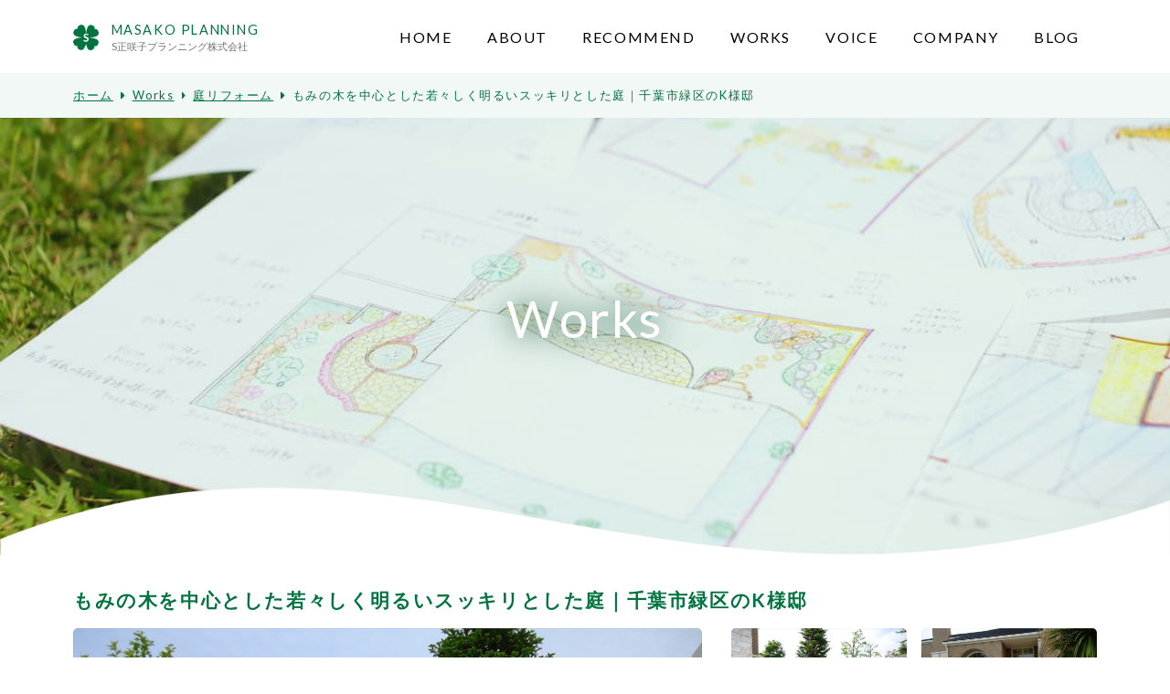

--- FILE ---
content_type: text/html; charset=UTF-8
request_url: https://www.s-masako.com/works/3309/
body_size: 47608
content:
<!DOCTYPE HTML>
<html lang="ja" prefix="og: http://ogp.me/ns#">
<head>
	<meta charset="UTF-8">
	<title>もみの木を中心とした若々しく明るいスッキリとした庭｜千葉市緑区のK様邸 | 茂原市のエクステリア・ガーデニングならS正咲子プランニングへ</title>
	<meta name="viewport" content="width=device-width,initial-scale=1.0">
	<meta name="format-detection" content="telephone=no">
	<link rel="icon" type="image/png" href="https://www.s-masako.com/wp-content/themes/custom-themes/img/icon.png">
	<link rel="apple-touch-icon" href="https://www.s-masako.com/wp-content/themes/custom-themes/img/apple-touch-icon.png">
	
		<!-- All in One SEO 4.9.3 - aioseo.com -->
	<meta name="robots" content="max-image-preview:large" />
	<link rel="canonical" href="https://www.s-masako.com/works/3309/" />
	<meta name="generator" content="All in One SEO (AIOSEO) 4.9.3" />
		<meta property="og:locale" content="ja_JP" />
		<meta property="og:site_name" content="茂原市のエクステリア・ガーデニングならS正咲子プランニングへ - 千葉県茂原市の外構・エクステリア工事。S正咲子プランニングが運営。造園、ガーデニング、和風庭園、カーポートなどのプランニングから施工まで。リサイクル資材を使って安くておしゃれに。予算に合わせてプラスアルファのご提案。庭石、庭木の買取も対応。" />
		<meta property="og:type" content="article" />
		<meta property="og:title" content="もみの木を中心とした若々しく明るいスッキリとした庭｜千葉市緑区のK様邸 - 茂原市のエクステリア・ガーデニングならS正咲子プランニングへ" />
		<meta property="og:url" content="https://www.s-masako.com/works/3309/" />
		<meta property="og:image" content="https://www.s-masako.com/wp-content/uploads/2024/06/logo2.png" />
		<meta property="og:image:secure_url" content="https://www.s-masako.com/wp-content/uploads/2024/06/logo2.png" />
		<meta property="og:image:width" content="112" />
		<meta property="og:image:height" content="112" />
		<meta property="article:published_time" content="2024-04-28T14:00:05+00:00" />
		<meta property="article:modified_time" content="2025-03-19T09:44:47+00:00" />
		<meta name="twitter:card" content="summary_large_image" />
		<meta name="twitter:title" content="もみの木を中心とした若々しく明るいスッキリとした庭｜千葉市緑区のK様邸 - 茂原市のエクステリア・ガーデニングならS正咲子プランニングへ" />
		<meta name="twitter:image" content="https://www.s-masako.com/wp-content/uploads/2024/06/logo2.png" />
		<script type="application/ld+json" class="aioseo-schema">
			{"@context":"https:\/\/schema.org","@graph":[{"@type":"BreadcrumbList","@id":"https:\/\/www.s-masako.com\/works\/3309\/#breadcrumblist","itemListElement":[{"@type":"ListItem","@id":"https:\/\/www.s-masako.com#listItem","position":1,"name":"\u5bb6","item":"https:\/\/www.s-masako.com","nextItem":{"@type":"ListItem","@id":"https:\/\/www.s-masako.com\/works\/#listItem","name":"Works"}},{"@type":"ListItem","@id":"https:\/\/www.s-masako.com\/works\/#listItem","position":2,"name":"Works","item":"https:\/\/www.s-masako.com\/works\/","nextItem":{"@type":"ListItem","@id":"https:\/\/www.s-masako.com\/cat-works\/reform\/#listItem","name":"\u5ead\u30ea\u30d5\u30a9\u30fc\u30e0"},"previousItem":{"@type":"ListItem","@id":"https:\/\/www.s-masako.com#listItem","name":"\u5bb6"}},{"@type":"ListItem","@id":"https:\/\/www.s-masako.com\/cat-works\/reform\/#listItem","position":3,"name":"\u5ead\u30ea\u30d5\u30a9\u30fc\u30e0","item":"https:\/\/www.s-masako.com\/cat-works\/reform\/","nextItem":{"@type":"ListItem","@id":"https:\/\/www.s-masako.com\/works\/3309\/#listItem","name":"\u3082\u307f\u306e\u6728\u3092\u4e2d\u5fc3\u3068\u3057\u305f\u82e5\u3005\u3057\u304f\u660e\u308b\u3044\u30b9\u30c3\u30ad\u30ea\u3068\u3057\u305f\u5ead\uff5c\u5343\u8449\u5e02\u7dd1\u533a\u306eK\u69d8\u90b8"},"previousItem":{"@type":"ListItem","@id":"https:\/\/www.s-masako.com\/works\/#listItem","name":"Works"}},{"@type":"ListItem","@id":"https:\/\/www.s-masako.com\/works\/3309\/#listItem","position":4,"name":"\u3082\u307f\u306e\u6728\u3092\u4e2d\u5fc3\u3068\u3057\u305f\u82e5\u3005\u3057\u304f\u660e\u308b\u3044\u30b9\u30c3\u30ad\u30ea\u3068\u3057\u305f\u5ead\uff5c\u5343\u8449\u5e02\u7dd1\u533a\u306eK\u69d8\u90b8","previousItem":{"@type":"ListItem","@id":"https:\/\/www.s-masako.com\/cat-works\/reform\/#listItem","name":"\u5ead\u30ea\u30d5\u30a9\u30fc\u30e0"}}]},{"@type":"Organization","@id":"https:\/\/www.s-masako.com\/#organization","name":"\u8302\u539f\u5e02\u306e\u30a8\u30af\u30b9\u30c6\u30ea\u30a2\u30fb\u30ac\u30fc\u30c7\u30cb\u30f3\u30b0\u306a\u3089S\u6b63\u54b2\u5b50\u30d7\u30e9\u30f3\u30cb\u30f3\u30b0\u3078","description":"\u5343\u8449\u770c\u8302\u539f\u5e02\u306e\u5916\u69cb\u30fb\u30a8\u30af\u30b9\u30c6\u30ea\u30a2\u5de5\u4e8b\u3002S\u6b63\u54b2\u5b50\u30d7\u30e9\u30f3\u30cb\u30f3\u30b0\u304c\u904b\u55b6\u3002\u9020\u5712\u3001\u30ac\u30fc\u30c7\u30cb\u30f3\u30b0\u3001\u548c\u98a8\u5ead\u5712\u3001\u30ab\u30fc\u30dd\u30fc\u30c8\u306a\u3069\u306e\u30d7\u30e9\u30f3\u30cb\u30f3\u30b0\u304b\u3089\u65bd\u5de5\u307e\u3067\u3002\u30ea\u30b5\u30a4\u30af\u30eb\u8cc7\u6750\u3092\u4f7f\u3063\u3066\u5b89\u304f\u3066\u304a\u3057\u3083\u308c\u306b\u3002\u4e88\u7b97\u306b\u5408\u308f\u305b\u3066\u30d7\u30e9\u30b9\u30a2\u30eb\u30d5\u30a1\u306e\u3054\u63d0\u6848\u3002\u5ead\u77f3\u3001\u5ead\u6728\u306e\u8cb7\u53d6\u3082\u5bfe\u5fdc\u3002","url":"https:\/\/www.s-masako.com\/","telephone":"+81475444888","logo":{"@type":"ImageObject","url":"https:\/\/www.s-masako.com\/wp-content\/uploads\/2024\/06\/logo2.png","@id":"https:\/\/www.s-masako.com\/works\/3309\/#organizationLogo","width":112,"height":112},"image":{"@id":"https:\/\/www.s-masako.com\/works\/3309\/#organizationLogo"},"sameAs":["https:\/\/www.instagram.com\/s_masako_planning\/"]},{"@type":"WebPage","@id":"https:\/\/www.s-masako.com\/works\/3309\/#webpage","url":"https:\/\/www.s-masako.com\/works\/3309\/","name":"\u3082\u307f\u306e\u6728\u3092\u4e2d\u5fc3\u3068\u3057\u305f\u82e5\u3005\u3057\u304f\u660e\u308b\u3044\u30b9\u30c3\u30ad\u30ea\u3068\u3057\u305f\u5ead\uff5c\u5343\u8449\u5e02\u7dd1\u533a\u306eK\u69d8\u90b8 - \u8302\u539f\u5e02\u306e\u30a8\u30af\u30b9\u30c6\u30ea\u30a2\u30fb\u30ac\u30fc\u30c7\u30cb\u30f3\u30b0\u306a\u3089S\u6b63\u54b2\u5b50\u30d7\u30e9\u30f3\u30cb\u30f3\u30b0\u3078","inLanguage":"ja","isPartOf":{"@id":"https:\/\/www.s-masako.com\/#website"},"breadcrumb":{"@id":"https:\/\/www.s-masako.com\/works\/3309\/#breadcrumblist"},"image":{"@type":"ImageObject","url":"https:\/\/www.s-masako.com\/wp-content\/uploads\/2021\/12\/works018_007.jpg","@id":"https:\/\/www.s-masako.com\/works\/3309\/#mainImage","width":800,"height":600},"primaryImageOfPage":{"@id":"https:\/\/www.s-masako.com\/works\/3309\/#mainImage"},"datePublished":"2024-04-28T23:00:05+09:00","dateModified":"2025-03-19T18:44:47+09:00"},{"@type":"WebSite","@id":"https:\/\/www.s-masako.com\/#website","url":"https:\/\/www.s-masako.com\/","name":"\u8302\u539f\u5e02\u306e\u30a8\u30af\u30b9\u30c6\u30ea\u30a2\u30fb\u30ac\u30fc\u30c7\u30cb\u30f3\u30b0\u306a\u3089S\u6b63\u54b2\u5b50\u30d7\u30e9\u30f3\u30cb\u30f3\u30b0\u3078","description":"\u5343\u8449\u770c\u8302\u539f\u5e02\u306e\u5916\u69cb\u30fb\u30a8\u30af\u30b9\u30c6\u30ea\u30a2\u5de5\u4e8b\u3002S\u6b63\u54b2\u5b50\u30d7\u30e9\u30f3\u30cb\u30f3\u30b0\u304c\u904b\u55b6\u3002\u9020\u5712\u3001\u30ac\u30fc\u30c7\u30cb\u30f3\u30b0\u3001\u548c\u98a8\u5ead\u5712\u3001\u30ab\u30fc\u30dd\u30fc\u30c8\u306a\u3069\u306e\u30d7\u30e9\u30f3\u30cb\u30f3\u30b0\u304b\u3089\u65bd\u5de5\u307e\u3067\u3002\u30ea\u30b5\u30a4\u30af\u30eb\u8cc7\u6750\u3092\u4f7f\u3063\u3066\u5b89\u304f\u3066\u304a\u3057\u3083\u308c\u306b\u3002\u4e88\u7b97\u306b\u5408\u308f\u305b\u3066\u30d7\u30e9\u30b9\u30a2\u30eb\u30d5\u30a1\u306e\u3054\u63d0\u6848\u3002\u5ead\u77f3\u3001\u5ead\u6728\u306e\u8cb7\u53d6\u3082\u5bfe\u5fdc\u3002","inLanguage":"ja","publisher":{"@id":"https:\/\/www.s-masako.com\/#organization"}}]}
		</script>
		<!-- All in One SEO -->

<meta name="keywords" content="茂原市,エクステリア,ガーデニング">
<meta name="description" content="">
<meta property="og:title" content="もみの木を中心とした若々しく明るいスッキリとした庭｜千葉市緑区のK様邸 | 茂原市のエクステリア・ガーデニングならS正咲子プランニングへ">
<meta property="og:type" content="article">
<meta property="og:description" content="">
<meta property="og:url" content="https://www.s-masako.com/works/3309/">
<meta property="og:image" content="https://www.s-masako.com/wp-content/uploads/2021/12/works018_007.jpg">
<meta property="og:locale" content="ja_JP">
<meta property="og:site_name" content="茂原市のエクステリア・ガーデニングならS正咲子プランニングへ">
<link rel='dns-prefetch' href='//use.fontawesome.com' />
<link rel='dns-prefetch' href='//yubinbango.github.io' />
<link rel="alternate" title="oEmbed (JSON)" type="application/json+oembed" href="https://www.s-masako.com/wp-json/oembed/1.0/embed?url=https%3A%2F%2Fwww.s-masako.com%2Fworks%2F3309%2F" />
<link rel="alternate" title="oEmbed (XML)" type="text/xml+oembed" href="https://www.s-masako.com/wp-json/oembed/1.0/embed?url=https%3A%2F%2Fwww.s-masako.com%2Fworks%2F3309%2F&#038;format=xml" />
<style id='wp-img-auto-sizes-contain-inline-css' type='text/css'>
img:is([sizes=auto i],[sizes^="auto," i]){contain-intrinsic-size:3000px 1500px}
/*# sourceURL=wp-img-auto-sizes-contain-inline-css */
</style>
<style id='wp-emoji-styles-inline-css' type='text/css'>

	img.wp-smiley, img.emoji {
		display: inline !important;
		border: none !important;
		box-shadow: none !important;
		height: 1em !important;
		width: 1em !important;
		margin: 0 0.07em !important;
		vertical-align: -0.1em !important;
		background: none !important;
		padding: 0 !important;
	}
/*# sourceURL=wp-emoji-styles-inline-css */
</style>
<style id='wp-block-library-inline-css' type='text/css'>
:root{--wp-block-synced-color:#7a00df;--wp-block-synced-color--rgb:122,0,223;--wp-bound-block-color:var(--wp-block-synced-color);--wp-editor-canvas-background:#ddd;--wp-admin-theme-color:#007cba;--wp-admin-theme-color--rgb:0,124,186;--wp-admin-theme-color-darker-10:#006ba1;--wp-admin-theme-color-darker-10--rgb:0,107,160.5;--wp-admin-theme-color-darker-20:#005a87;--wp-admin-theme-color-darker-20--rgb:0,90,135;--wp-admin-border-width-focus:2px}@media (min-resolution:192dpi){:root{--wp-admin-border-width-focus:1.5px}}.wp-element-button{cursor:pointer}:root .has-very-light-gray-background-color{background-color:#eee}:root .has-very-dark-gray-background-color{background-color:#313131}:root .has-very-light-gray-color{color:#eee}:root .has-very-dark-gray-color{color:#313131}:root .has-vivid-green-cyan-to-vivid-cyan-blue-gradient-background{background:linear-gradient(135deg,#00d084,#0693e3)}:root .has-purple-crush-gradient-background{background:linear-gradient(135deg,#34e2e4,#4721fb 50%,#ab1dfe)}:root .has-hazy-dawn-gradient-background{background:linear-gradient(135deg,#faaca8,#dad0ec)}:root .has-subdued-olive-gradient-background{background:linear-gradient(135deg,#fafae1,#67a671)}:root .has-atomic-cream-gradient-background{background:linear-gradient(135deg,#fdd79a,#004a59)}:root .has-nightshade-gradient-background{background:linear-gradient(135deg,#330968,#31cdcf)}:root .has-midnight-gradient-background{background:linear-gradient(135deg,#020381,#2874fc)}:root{--wp--preset--font-size--normal:16px;--wp--preset--font-size--huge:42px}.has-regular-font-size{font-size:1em}.has-larger-font-size{font-size:2.625em}.has-normal-font-size{font-size:var(--wp--preset--font-size--normal)}.has-huge-font-size{font-size:var(--wp--preset--font-size--huge)}.has-text-align-center{text-align:center}.has-text-align-left{text-align:left}.has-text-align-right{text-align:right}.has-fit-text{white-space:nowrap!important}#end-resizable-editor-section{display:none}.aligncenter{clear:both}.items-justified-left{justify-content:flex-start}.items-justified-center{justify-content:center}.items-justified-right{justify-content:flex-end}.items-justified-space-between{justify-content:space-between}.screen-reader-text{border:0;clip-path:inset(50%);height:1px;margin:-1px;overflow:hidden;padding:0;position:absolute;width:1px;word-wrap:normal!important}.screen-reader-text:focus{background-color:#ddd;clip-path:none;color:#444;display:block;font-size:1em;height:auto;left:5px;line-height:normal;padding:15px 23px 14px;text-decoration:none;top:5px;width:auto;z-index:100000}html :where(.has-border-color){border-style:solid}html :where([style*=border-top-color]){border-top-style:solid}html :where([style*=border-right-color]){border-right-style:solid}html :where([style*=border-bottom-color]){border-bottom-style:solid}html :where([style*=border-left-color]){border-left-style:solid}html :where([style*=border-width]){border-style:solid}html :where([style*=border-top-width]){border-top-style:solid}html :where([style*=border-right-width]){border-right-style:solid}html :where([style*=border-bottom-width]){border-bottom-style:solid}html :where([style*=border-left-width]){border-left-style:solid}html :where(img[class*=wp-image-]){height:auto;max-width:100%}:where(figure){margin:0 0 1em}html :where(.is-position-sticky){--wp-admin--admin-bar--position-offset:var(--wp-admin--admin-bar--height,0px)}@media screen and (max-width:600px){html :where(.is-position-sticky){--wp-admin--admin-bar--position-offset:0px}}

/*# sourceURL=wp-block-library-inline-css */
</style><style id='global-styles-inline-css' type='text/css'>
:root{--wp--preset--aspect-ratio--square: 1;--wp--preset--aspect-ratio--4-3: 4/3;--wp--preset--aspect-ratio--3-4: 3/4;--wp--preset--aspect-ratio--3-2: 3/2;--wp--preset--aspect-ratio--2-3: 2/3;--wp--preset--aspect-ratio--16-9: 16/9;--wp--preset--aspect-ratio--9-16: 9/16;--wp--preset--color--black: #000000;--wp--preset--color--cyan-bluish-gray: #abb8c3;--wp--preset--color--white: #ffffff;--wp--preset--color--pale-pink: #f78da7;--wp--preset--color--vivid-red: #cf2e2e;--wp--preset--color--luminous-vivid-orange: #ff6900;--wp--preset--color--luminous-vivid-amber: #fcb900;--wp--preset--color--light-green-cyan: #7bdcb5;--wp--preset--color--vivid-green-cyan: #00d084;--wp--preset--color--pale-cyan-blue: #8ed1fc;--wp--preset--color--vivid-cyan-blue: #0693e3;--wp--preset--color--vivid-purple: #9b51e0;--wp--preset--gradient--vivid-cyan-blue-to-vivid-purple: linear-gradient(135deg,rgb(6,147,227) 0%,rgb(155,81,224) 100%);--wp--preset--gradient--light-green-cyan-to-vivid-green-cyan: linear-gradient(135deg,rgb(122,220,180) 0%,rgb(0,208,130) 100%);--wp--preset--gradient--luminous-vivid-amber-to-luminous-vivid-orange: linear-gradient(135deg,rgb(252,185,0) 0%,rgb(255,105,0) 100%);--wp--preset--gradient--luminous-vivid-orange-to-vivid-red: linear-gradient(135deg,rgb(255,105,0) 0%,rgb(207,46,46) 100%);--wp--preset--gradient--very-light-gray-to-cyan-bluish-gray: linear-gradient(135deg,rgb(238,238,238) 0%,rgb(169,184,195) 100%);--wp--preset--gradient--cool-to-warm-spectrum: linear-gradient(135deg,rgb(74,234,220) 0%,rgb(151,120,209) 20%,rgb(207,42,186) 40%,rgb(238,44,130) 60%,rgb(251,105,98) 80%,rgb(254,248,76) 100%);--wp--preset--gradient--blush-light-purple: linear-gradient(135deg,rgb(255,206,236) 0%,rgb(152,150,240) 100%);--wp--preset--gradient--blush-bordeaux: linear-gradient(135deg,rgb(254,205,165) 0%,rgb(254,45,45) 50%,rgb(107,0,62) 100%);--wp--preset--gradient--luminous-dusk: linear-gradient(135deg,rgb(255,203,112) 0%,rgb(199,81,192) 50%,rgb(65,88,208) 100%);--wp--preset--gradient--pale-ocean: linear-gradient(135deg,rgb(255,245,203) 0%,rgb(182,227,212) 50%,rgb(51,167,181) 100%);--wp--preset--gradient--electric-grass: linear-gradient(135deg,rgb(202,248,128) 0%,rgb(113,206,126) 100%);--wp--preset--gradient--midnight: linear-gradient(135deg,rgb(2,3,129) 0%,rgb(40,116,252) 100%);--wp--preset--font-size--small: 13px;--wp--preset--font-size--medium: 20px;--wp--preset--font-size--large: 36px;--wp--preset--font-size--x-large: 42px;--wp--preset--spacing--20: 0.44rem;--wp--preset--spacing--30: 0.67rem;--wp--preset--spacing--40: 1rem;--wp--preset--spacing--50: 1.5rem;--wp--preset--spacing--60: 2.25rem;--wp--preset--spacing--70: 3.38rem;--wp--preset--spacing--80: 5.06rem;--wp--preset--shadow--natural: 6px 6px 9px rgba(0, 0, 0, 0.2);--wp--preset--shadow--deep: 12px 12px 50px rgba(0, 0, 0, 0.4);--wp--preset--shadow--sharp: 6px 6px 0px rgba(0, 0, 0, 0.2);--wp--preset--shadow--outlined: 6px 6px 0px -3px rgb(255, 255, 255), 6px 6px rgb(0, 0, 0);--wp--preset--shadow--crisp: 6px 6px 0px rgb(0, 0, 0);}:where(.is-layout-flex){gap: 0.5em;}:where(.is-layout-grid){gap: 0.5em;}body .is-layout-flex{display: flex;}.is-layout-flex{flex-wrap: wrap;align-items: center;}.is-layout-flex > :is(*, div){margin: 0;}body .is-layout-grid{display: grid;}.is-layout-grid > :is(*, div){margin: 0;}:where(.wp-block-columns.is-layout-flex){gap: 2em;}:where(.wp-block-columns.is-layout-grid){gap: 2em;}:where(.wp-block-post-template.is-layout-flex){gap: 1.25em;}:where(.wp-block-post-template.is-layout-grid){gap: 1.25em;}.has-black-color{color: var(--wp--preset--color--black) !important;}.has-cyan-bluish-gray-color{color: var(--wp--preset--color--cyan-bluish-gray) !important;}.has-white-color{color: var(--wp--preset--color--white) !important;}.has-pale-pink-color{color: var(--wp--preset--color--pale-pink) !important;}.has-vivid-red-color{color: var(--wp--preset--color--vivid-red) !important;}.has-luminous-vivid-orange-color{color: var(--wp--preset--color--luminous-vivid-orange) !important;}.has-luminous-vivid-amber-color{color: var(--wp--preset--color--luminous-vivid-amber) !important;}.has-light-green-cyan-color{color: var(--wp--preset--color--light-green-cyan) !important;}.has-vivid-green-cyan-color{color: var(--wp--preset--color--vivid-green-cyan) !important;}.has-pale-cyan-blue-color{color: var(--wp--preset--color--pale-cyan-blue) !important;}.has-vivid-cyan-blue-color{color: var(--wp--preset--color--vivid-cyan-blue) !important;}.has-vivid-purple-color{color: var(--wp--preset--color--vivid-purple) !important;}.has-black-background-color{background-color: var(--wp--preset--color--black) !important;}.has-cyan-bluish-gray-background-color{background-color: var(--wp--preset--color--cyan-bluish-gray) !important;}.has-white-background-color{background-color: var(--wp--preset--color--white) !important;}.has-pale-pink-background-color{background-color: var(--wp--preset--color--pale-pink) !important;}.has-vivid-red-background-color{background-color: var(--wp--preset--color--vivid-red) !important;}.has-luminous-vivid-orange-background-color{background-color: var(--wp--preset--color--luminous-vivid-orange) !important;}.has-luminous-vivid-amber-background-color{background-color: var(--wp--preset--color--luminous-vivid-amber) !important;}.has-light-green-cyan-background-color{background-color: var(--wp--preset--color--light-green-cyan) !important;}.has-vivid-green-cyan-background-color{background-color: var(--wp--preset--color--vivid-green-cyan) !important;}.has-pale-cyan-blue-background-color{background-color: var(--wp--preset--color--pale-cyan-blue) !important;}.has-vivid-cyan-blue-background-color{background-color: var(--wp--preset--color--vivid-cyan-blue) !important;}.has-vivid-purple-background-color{background-color: var(--wp--preset--color--vivid-purple) !important;}.has-black-border-color{border-color: var(--wp--preset--color--black) !important;}.has-cyan-bluish-gray-border-color{border-color: var(--wp--preset--color--cyan-bluish-gray) !important;}.has-white-border-color{border-color: var(--wp--preset--color--white) !important;}.has-pale-pink-border-color{border-color: var(--wp--preset--color--pale-pink) !important;}.has-vivid-red-border-color{border-color: var(--wp--preset--color--vivid-red) !important;}.has-luminous-vivid-orange-border-color{border-color: var(--wp--preset--color--luminous-vivid-orange) !important;}.has-luminous-vivid-amber-border-color{border-color: var(--wp--preset--color--luminous-vivid-amber) !important;}.has-light-green-cyan-border-color{border-color: var(--wp--preset--color--light-green-cyan) !important;}.has-vivid-green-cyan-border-color{border-color: var(--wp--preset--color--vivid-green-cyan) !important;}.has-pale-cyan-blue-border-color{border-color: var(--wp--preset--color--pale-cyan-blue) !important;}.has-vivid-cyan-blue-border-color{border-color: var(--wp--preset--color--vivid-cyan-blue) !important;}.has-vivid-purple-border-color{border-color: var(--wp--preset--color--vivid-purple) !important;}.has-vivid-cyan-blue-to-vivid-purple-gradient-background{background: var(--wp--preset--gradient--vivid-cyan-blue-to-vivid-purple) !important;}.has-light-green-cyan-to-vivid-green-cyan-gradient-background{background: var(--wp--preset--gradient--light-green-cyan-to-vivid-green-cyan) !important;}.has-luminous-vivid-amber-to-luminous-vivid-orange-gradient-background{background: var(--wp--preset--gradient--luminous-vivid-amber-to-luminous-vivid-orange) !important;}.has-luminous-vivid-orange-to-vivid-red-gradient-background{background: var(--wp--preset--gradient--luminous-vivid-orange-to-vivid-red) !important;}.has-very-light-gray-to-cyan-bluish-gray-gradient-background{background: var(--wp--preset--gradient--very-light-gray-to-cyan-bluish-gray) !important;}.has-cool-to-warm-spectrum-gradient-background{background: var(--wp--preset--gradient--cool-to-warm-spectrum) !important;}.has-blush-light-purple-gradient-background{background: var(--wp--preset--gradient--blush-light-purple) !important;}.has-blush-bordeaux-gradient-background{background: var(--wp--preset--gradient--blush-bordeaux) !important;}.has-luminous-dusk-gradient-background{background: var(--wp--preset--gradient--luminous-dusk) !important;}.has-pale-ocean-gradient-background{background: var(--wp--preset--gradient--pale-ocean) !important;}.has-electric-grass-gradient-background{background: var(--wp--preset--gradient--electric-grass) !important;}.has-midnight-gradient-background{background: var(--wp--preset--gradient--midnight) !important;}.has-small-font-size{font-size: var(--wp--preset--font-size--small) !important;}.has-medium-font-size{font-size: var(--wp--preset--font-size--medium) !important;}.has-large-font-size{font-size: var(--wp--preset--font-size--large) !important;}.has-x-large-font-size{font-size: var(--wp--preset--font-size--x-large) !important;}
/*# sourceURL=global-styles-inline-css */
</style>

<style id='classic-theme-styles-inline-css' type='text/css'>
/*! This file is auto-generated */
.wp-block-button__link{color:#fff;background-color:#32373c;border-radius:9999px;box-shadow:none;text-decoration:none;padding:calc(.667em + 2px) calc(1.333em + 2px);font-size:1.125em}.wp-block-file__button{background:#32373c;color:#fff;text-decoration:none}
/*# sourceURL=/wp-includes/css/classic-themes.min.css */
</style>
<link rel='stylesheet' id='contact-form-7-css' href='https://www.s-masako.com/wp-content/plugins/contact-form-7/includes/css/styles.css?ver=6.1.4' type='text/css' media='all' />
<link rel='stylesheet' id='style-css' href='https://www.s-masako.com/wp-content/themes/custom-themes/style.css?ver=6.9' type='text/css' media='all' />
<link rel='stylesheet' id='jquery-ui-smoothness-css' href='https://www.s-masako.com/wp-content/plugins/contact-form-7/includes/js/jquery-ui/themes/smoothness/jquery-ui.min.css?ver=1.12.1' type='text/css' media='screen' />
<script type="text/javascript" src="https://www.s-masako.com/wp-includes/js/jquery/jquery.min.js?ver=3.7.1" id="jquery-core-js"></script>
<script type="text/javascript" src="https://www.s-masako.com/wp-includes/js/jquery/jquery-migrate.min.js?ver=3.4.1" id="jquery-migrate-js"></script>
<script type="text/javascript" src="https://use.fontawesome.com/releases/v5.0.8/js/all.js?ver=6.9" id="fontawesome_js-js"></script>
<script type="text/javascript" src="https://yubinbango.github.io/yubinbango/yubinbango.js?ver=6.9" id="yubinbango_js-js"></script>
<link rel="https://api.w.org/" href="https://www.s-masako.com/wp-json/" /><link rel="EditURI" type="application/rsd+xml" title="RSD" href="https://www.s-masako.com/xmlrpc.php?rsd" />
<meta name="generator" content="WordPress 6.9" />
<link rel='shortlink' href='https://www.s-masako.com/?p=3309' />

	<!--slick-->
		<link rel="stylesheet" href="https://cdnjs.cloudflare.com/ajax/libs/slick-carousel/1.9.0/slick.min.css" integrity="sha256-UK1EiopXIL+KVhfbFa8xrmAWPeBjMVdvYMYkTAEv/HI=" crossorigin="anonymous" />
		<link rel="stylesheet" href="https://cdnjs.cloudflare.com/ajax/libs/slick-carousel/1.9.0/slick-theme.min.css" integrity="sha256-4hqlsNP9KM6+2eA8VUT0kk4RsMRTeS7QGHIM+MZ5sLY=" crossorigin="anonymous" />

	<!--Luminous-->
			<link rel="stylesheet" href="https://cdnjs.cloudflare.com/ajax/libs/luminous-lightbox/2.3.2/luminous-basic.min.css" integrity="sha256-tPW9wLkspLEhKo1rCAUlqiMvw30PPoyOatV5gL8a+/M=" crossorigin="anonymous" />
	
	<!--Google Fonts-->
	<link href="https://fonts.googleapis.com/css?family=Lato:400,700&display=swap" rel="stylesheet">

	<!--Google Maps API キー-->
	<script src="//maps.googleapis.com/maps/api/js?key=AIzaSyB3FQgFdSikWrWpDbUKtpOsqP3KierwWcY"></script>

	<!--Google Analytics-->
	<!-- Global site tag (gtag.js) - Google Analytics -->
<script async src="https://www.googletagmanager.com/gtag/js?id=UA-146056599-1"></script>
<script>
  window.dataLayer = window.dataLayer || [];
  function gtag(){dataLayer.push(arguments);}
  gtag('js', new Date());

  gtag('config', 'UA-146056599-1');
  gtag('config', 'AW-343342713');
</script></head>

<body id="anchorTop" class="wp-singular works-template-default single single-works postid-3309 wp-theme-custom-themes" itemscope="itemscope" itemtype="http://schema.org/WebPage">
<div id="wrapper">
<header id="header" role="banner" itemscope="itemscope" itemtype="http://schema.org/WPHeader">
	<div id="bgNav"></div>
	<div class="logoNav">
		<div class="inner frame">
							<div class="logo">
							<a href="https://www.s-masako.com/">
					<span class="en">MASAKO PLANNING</span>
					<span class="jp">S正咲子プランニング株式会社</span>
				</a>
							</div>
			
			<nav class="nav">
				<span class="navBtn">
					<span class="icon">ˇ</span>
					<span class="txt">MENU</span>
				</span>
				<ul class="menu listNone">
					<li><a href="https://www.s-masako.com/">HOME</a></li>
					<li><a href="https://www.s-masako.com/about/">ABOUT</a></li>
					<li><a href="https://www.s-masako.com/recommend/">RECOMMEND</a></li>
					<li><a href="https://www.s-masako.com/works/">WORKS</a></li>
					<li><a href="https://www.s-masako.com/voice/">VOICE</a></li>
					<li><a href="https://www.s-masako.com/company/">COMPANY</a></li>
					<li><a href="https://www.s-masako.com/category/blog/">BLOG</a></li>
					<li class="tel sp">
						<a href="tel:0475-44-4888" class="btn">
							<span class="icon">=</span>
							<span class="txt">0475-44-4888</span>
						</a>
					</li>
					<li class="contact sp">
						<a href="https://www.s-masako.com/contact/" class="btn btnDark">
							<span class="icon">F</span>
							<span class="txt">
								<span class="small">相談・見積り無料</span><br>
								お問い合わせはこちら
							</span>
						</a>
					</li>
				</ul>
			</nav>
		</div>
	</div>
</header>

<div id="wrapperFixed">
		  <section id="breadCrumbWrap">
	    <ol class="breadcrumb frame listNone"><li itemscope="itemscope" itemtype="http://schema.org/ListItem"><a href="https://www.s-masako.com" itemprop="url"><span itemprop="title">ホーム</span></a></li><li itemscope="itemscope" itemtype="http://schema.org/ListItem"><i class="fas fa-caret-right"></i><a href="https://www.s-masako.com/works/" itemprop="url"><span itemprop="title">Works</span></a></li><li itemscope="itemscope" itemtype="http://schema.org/ListItem"><i class="fas fa-caret-right"></i><a href="https://www.s-masako.com/cat-works/reform/" itemprop="url"><span itemprop="title">庭リフォーム</span></a></li><li><i class="fas fa-caret-right"></i>もみの木を中心とした若々しく明るいスッキリとした庭｜千葉市緑区のK様邸</li></ol>	  </section>
	<div id="headPage">
  <img src="https://www.s-masako.com/wp-content/themes/custom-themes/img/head-works.jpg" class="img" alt="施工例">
  <h1 class="titlePage">Works</h1>
  <picture class="wave">
    <source media="(min-width:768px)" srcset="https://www.s-masako.com/wp-content/themes/custom-themes/img/under-wave-pc.png">
    <source media="(max-width:767px)" srcset="https://www.s-masako.com/wp-content/themes/custom-themes/img/under-wave-sp.png">
    <img src="https://www.s-masako.com/wp-content/themes/custom-themes/img/under-wave-sp.png" alt="">
  </picture>
</div>
<div id="content" class="frame">
  <main id="main" role="main" itemprop="mainContentOfPage" itemscope="itemscope" itemtype="http://schema.org/Blog">

    <div class="mainInner">
            <article class="wrapPost" itemscope="itemscope" itemtype="http://schema.org/BlogPosting">
          <h1 class="titlePost" itemprop="headline">もみの木を中心とした若々しく明るいスッキリとした庭｜千葉市緑区のK様邸</h1>
          <div class="boxImg cols">
                        <div class="box thumb col" itemprop="image" itemscope itemtype="https://schema.org/ImageObject">
              <img width="800" height="600" src="https://www.s-masako.com/wp-content/uploads/2021/12/works018_007.jpg" class="attachment-large size-large wp-post-image" alt="" decoding="async" srcset="https://www.s-masako.com/wp-content/uploads/2021/12/works018_007.jpg 800w, https://www.s-masako.com/wp-content/uploads/2021/12/works018_007-750x563.jpg 750w, https://www.s-masako.com/wp-content/uploads/2021/12/works018_007-768x576.jpg 768w" sizes="(max-width: 800px) 100vw, 800px" />                            <meta itemprop="url" content="https://www.s-masako.com/wp-content/uploads/2021/12/works018_007.jpg">
              <meta itemprop="width" content="800">
              <meta itemprop="height" content="600">
            </div>
            
            <div class="box other col">
              <ul class="colsBoth listNone">
                <li class="colBoth">
                                      <a class="colBoth luminous" href="https://www.s-masako.com/wp-content/uploads/2021/12/works018_001.jpg">
                      <img src="https://www.s-masako.com/wp-content/uploads/2021/12/works018_001-750x563.jpg" alt="" />
                    </a>
                                  </li>
                <li class="colBoth">
                                      <a class="colBoth luminous" href="https://www.s-masako.com/wp-content/uploads/2021/12/works018_002.jpg">
                      <img src="https://www.s-masako.com/wp-content/uploads/2021/12/works018_002-750x563.jpg" alt="" />
                    </a>
                                  </li>
                <li class="colBoth">
                                      <a class="colBoth luminous" href="https://www.s-masako.com/wp-content/uploads/2021/12/works018_003.jpg">
                      <img src="https://www.s-masako.com/wp-content/uploads/2021/12/works018_003-750x563.jpg" alt="" />
                    </a>
                                  </li>
                <li class="colBoth">
                                      <a class="colBoth luminous" href="https://www.s-masako.com/wp-content/uploads/2021/12/works018_006.jpg">
                      <img src="https://www.s-masako.com/wp-content/uploads/2021/12/works018_006-750x563.jpg" alt="" />
                    </a>
                                  </li>
                <li class="colBoth">
                                      <a class="colBoth luminous" href="https://www.s-masako.com/wp-content/uploads/2021/12/works018_005.jpg">
                      <img src="https://www.s-masako.com/wp-content/uploads/2021/12/works018_005-750x563.jpg" alt="" />
                    </a>
                                  </li>
                <li class="colBoth">
                                      <a class="colBoth luminous" href="https://www.s-masako.com/wp-content/uploads/2021/12/works018_004.jpg">
                      <img src="https://www.s-masako.com/wp-content/uploads/2021/12/works018_004-750x563.jpg" alt="" />
                    </a>
                                  </li>
              </ul>
            </div>
          </div><!-- /boxImg -->

                      <div class="boxTxt boxGreenGray">
              <h2 class="titleChapter">お施主様からのご要望やお困りごと</h2>
<ul>
<li>この様な状態で、どうしたら良いか分からない</li>
<li>木々がうっそうと生茂った庭を明るくスッキリしたい</li>
<li>手入れが楽な庭にしたい</li>
<li>虫が多く夏は庭に出られない</li>
</ul>

<h2 class="titleChapter">施工時の苦労話</h2>
<ul>
<li>地中には電気や水道の配線・配管がたくさんあったため、工事の際は慎重行う必要があった。<br />
（電気は高圧電流が流れていた）</li>
<li>元々の木々の量が多く、伐採・伐根が大掛かりな工事となった。</li>
<li>アプローチなどに大量のレンガ（約2,000個）を使用していたため、下地を含む撤去作業が大変だった。</li>

<h2 class="titleChapter">注目ポイント</h2>
<p>無駄な木々を撤去したことにより広々としたスペースを確保できたため、アクセントとなる木（メインツリー）を植栽することにしました。<br />
メインツリーはもみの木を採用し、それを引き立てるために豪華な石組をしました。<br />
<br />
また、もみの木と石組を生かした園路をデザインしました。</p>

<p>その他周りは明るくすっきりさせる事と庭の手入れを楽にするため、防草シートと砂利敷きにしました。<br />
<br />
庭のバランスを取るために、塀沿いに柔らかいラインの縁取りと植栽を施しました。<br />
植栽時には、塀の外側の植栽とのバランスを考え配置しました。</p>

<p>道路から玄関までのアプローチは、若々しく明るいアプローチにしたいため、タイル張りにしました。</p>            </div>
          





          <div class="publisher" itemprop="publisher" itemscope itemtype="https://schema.org/Organization">
            <span itemprop="logo" itemscope itemtype="https://schema.org/ImageObject">
              <span itemprop="url" content="https://www.s-masako.com/wp-content/themes/custom-themes/img/logo.png">
                  <img src="https://www.s-masako.com/wp-content/themes/custom-themes/img/logo.png">
               </span>
            </span>
            <span itemprop="name">茂原市のエクステリア・ガーデニングならS正咲子プランニングへ</span>
          </div>
          <meta itemprop="dateModified" datetime="2025-03-19" content="2024-04-28">
          <link itemprop="mainEntityOfPage" href="https://www.s-masako.com/works/3309/">

        </article>
            </div><!-- /mainInner -->

    <aside class="boxLink bottom">
      <div class="linkPrevNext cols">
        <a class="prev btn col" href="https://www.s-masako.com/works/799/" rel="prev"><i class="fas fa-angle-left"></i><span class="txt">前へ</span></a>        <a class="btn col" href="https://www.s-masako.com/cat-works/reform/">カテゴリー一覧へ戻る</a>        <a class="btn col" href="https://www.s-masako.com/works/">事例トップへ戻る</a>
              </div>
    </aside>

  </main><!-- /main -->
</div><!-- /content -->
    <footer id="footer">
      <div class="wrap">
        <div class="menu">
          <a href="https://www.s-masako.com/">HOME</a> /
          <a href="https://www.s-masako.com/about/">ABOUT</a> /
          <a href="https://www.s-masako.com/recommend/">RECOMMEND</a> /
          <a href="https://www.s-masako.com/works/">WORKS</a> /
          <a href="https://www.s-masako.com/voice/">VOICE</a> /
          <a href="https://www.s-masako.com/company/">COMPANY</a> /
          <a href="https://www.s-masako.com/category/blog/">BLOG</a>
        </div>
        <p id="footerCopy"><small>&copy;&nbsp;2026&nbsp;S正咲子プランニング株式会社.</small></p>
      </div><!-- /wrap -->
      <a href="#anchorTop" id="pageTop"><span class="icon">ü</span>ページトップ</a>
    </footer>
        <div id="bottomCta" class="colsBoth">
      <p class=" tel colBoth">
        <a href="tel:0475-44-4888" class="btn">
          <span class="icon">=</span>
          <span class="txt">0475-44-4888</span>
        </a>
      </p>
      <p class="contact colBoth">
        <a href="https://www.s-masako.com/contact/" class="btn btnDark">
          <span class="icon">F</span>
          <span class="txt">
            <span class="small">相談・見積り無料</span><br>
            お問い合わせ<span class="pc">はこちら</span>
          </span>
        </a>
      </p>
    </div><!-- /bottomCta -->
      </div><!-- /wrapperFixed -->
  </div><!-- /wrapper -->
    <script type="speculationrules">
{"prefetch":[{"source":"document","where":{"and":[{"href_matches":"/*"},{"not":{"href_matches":["/wp-*.php","/wp-admin/*","/wp-content/uploads/*","/wp-content/*","/wp-content/plugins/*","/wp-content/themes/custom-themes/*","/*\\?(.+)"]}},{"not":{"selector_matches":"a[rel~=\"nofollow\"]"}},{"not":{"selector_matches":".no-prefetch, .no-prefetch a"}}]},"eagerness":"conservative"}]}
</script>
<script type="text/javascript" src="https://www.s-masako.com/wp-includes/js/dist/hooks.min.js?ver=dd5603f07f9220ed27f1" id="wp-hooks-js"></script>
<script type="text/javascript" src="https://www.s-masako.com/wp-includes/js/dist/i18n.min.js?ver=c26c3dc7bed366793375" id="wp-i18n-js"></script>
<script type="text/javascript" id="wp-i18n-js-after">
/* <![CDATA[ */
wp.i18n.setLocaleData( { 'text direction\u0004ltr': [ 'ltr' ] } );
//# sourceURL=wp-i18n-js-after
/* ]]> */
</script>
<script type="text/javascript" src="https://www.s-masako.com/wp-content/plugins/contact-form-7/includes/swv/js/index.js?ver=6.1.4" id="swv-js"></script>
<script type="text/javascript" id="contact-form-7-js-translations">
/* <![CDATA[ */
( function( domain, translations ) {
	var localeData = translations.locale_data[ domain ] || translations.locale_data.messages;
	localeData[""].domain = domain;
	wp.i18n.setLocaleData( localeData, domain );
} )( "contact-form-7", {"translation-revision-date":"2025-11-30 08:12:23+0000","generator":"GlotPress\/4.0.3","domain":"messages","locale_data":{"messages":{"":{"domain":"messages","plural-forms":"nplurals=1; plural=0;","lang":"ja_JP"},"This contact form is placed in the wrong place.":["\u3053\u306e\u30b3\u30f3\u30bf\u30af\u30c8\u30d5\u30a9\u30fc\u30e0\u306f\u9593\u9055\u3063\u305f\u4f4d\u7f6e\u306b\u7f6e\u304b\u308c\u3066\u3044\u307e\u3059\u3002"],"Error:":["\u30a8\u30e9\u30fc:"]}},"comment":{"reference":"includes\/js\/index.js"}} );
//# sourceURL=contact-form-7-js-translations
/* ]]> */
</script>
<script type="text/javascript" id="contact-form-7-js-before">
/* <![CDATA[ */
var wpcf7 = {
    "api": {
        "root": "https:\/\/www.s-masako.com\/wp-json\/",
        "namespace": "contact-form-7\/v1"
    }
};
//# sourceURL=contact-form-7-js-before
/* ]]> */
</script>
<script type="text/javascript" src="https://www.s-masako.com/wp-content/plugins/contact-form-7/includes/js/index.js?ver=6.1.4" id="contact-form-7-js"></script>
<script type="text/javascript" src="https://www.s-masako.com/wp-content/themes/custom-themes/cmn.js?ver=6.9" id="cmn_js-js"></script>
<script type="text/javascript" src="https://www.s-masako.com/wp-includes/js/jquery/ui/core.min.js?ver=1.13.3" id="jquery-ui-core-js"></script>
<script type="text/javascript" src="https://www.s-masako.com/wp-includes/js/jquery/ui/datepicker.min.js?ver=1.13.3" id="jquery-ui-datepicker-js"></script>
<script type="text/javascript" id="jquery-ui-datepicker-js-after">
/* <![CDATA[ */
jQuery(function(jQuery){jQuery.datepicker.setDefaults({"closeText":"\u9589\u3058\u308b","currentText":"\u4eca\u65e5","monthNames":["1\u6708","2\u6708","3\u6708","4\u6708","5\u6708","6\u6708","7\u6708","8\u6708","9\u6708","10\u6708","11\u6708","12\u6708"],"monthNamesShort":["1\u6708","2\u6708","3\u6708","4\u6708","5\u6708","6\u6708","7\u6708","8\u6708","9\u6708","10\u6708","11\u6708","12\u6708"],"nextText":"\u6b21","prevText":"\u524d","dayNames":["\u65e5\u66dc\u65e5","\u6708\u66dc\u65e5","\u706b\u66dc\u65e5","\u6c34\u66dc\u65e5","\u6728\u66dc\u65e5","\u91d1\u66dc\u65e5","\u571f\u66dc\u65e5"],"dayNamesShort":["\u65e5","\u6708","\u706b","\u6c34","\u6728","\u91d1","\u571f"],"dayNamesMin":["\u65e5","\u6708","\u706b","\u6c34","\u6728","\u91d1","\u571f"],"dateFormat":"yy.mm.dd","firstDay":1,"isRTL":false});});
//# sourceURL=jquery-ui-datepicker-js-after
/* ]]> */
</script>
<script type="text/javascript" src="https://www.s-masako.com/wp-content/plugins/contact-form-7/includes/js/html5-fallback.js?ver=6.1.4" id="contact-form-7-html5-fallback-js"></script>
<script type="text/javascript" src="https://www.google.com/recaptcha/api.js?render=6LccM2QaAAAAAIWCTKOUC42jn3LlrKfCFEX74dtq&amp;ver=3.0" id="google-recaptcha-js"></script>
<script type="text/javascript" src="https://www.s-masako.com/wp-includes/js/dist/vendor/wp-polyfill.min.js?ver=3.15.0" id="wp-polyfill-js"></script>
<script type="text/javascript" id="wpcf7-recaptcha-js-before">
/* <![CDATA[ */
var wpcf7_recaptcha = {
    "sitekey": "6LccM2QaAAAAAIWCTKOUC42jn3LlrKfCFEX74dtq",
    "actions": {
        "homepage": "homepage",
        "contactform": "contactform"
    }
};
//# sourceURL=wpcf7-recaptcha-js-before
/* ]]> */
</script>
<script type="text/javascript" src="https://www.s-masako.com/wp-content/plugins/contact-form-7/modules/recaptcha/index.js?ver=6.1.4" id="wpcf7-recaptcha-js"></script>
<script id="wp-emoji-settings" type="application/json">
{"baseUrl":"https://s.w.org/images/core/emoji/17.0.2/72x72/","ext":".png","svgUrl":"https://s.w.org/images/core/emoji/17.0.2/svg/","svgExt":".svg","source":{"concatemoji":"https://www.s-masako.com/wp-includes/js/wp-emoji-release.min.js?ver=6.9"}}
</script>
<script type="module">
/* <![CDATA[ */
/*! This file is auto-generated */
const a=JSON.parse(document.getElementById("wp-emoji-settings").textContent),o=(window._wpemojiSettings=a,"wpEmojiSettingsSupports"),s=["flag","emoji"];function i(e){try{var t={supportTests:e,timestamp:(new Date).valueOf()};sessionStorage.setItem(o,JSON.stringify(t))}catch(e){}}function c(e,t,n){e.clearRect(0,0,e.canvas.width,e.canvas.height),e.fillText(t,0,0);t=new Uint32Array(e.getImageData(0,0,e.canvas.width,e.canvas.height).data);e.clearRect(0,0,e.canvas.width,e.canvas.height),e.fillText(n,0,0);const a=new Uint32Array(e.getImageData(0,0,e.canvas.width,e.canvas.height).data);return t.every((e,t)=>e===a[t])}function p(e,t){e.clearRect(0,0,e.canvas.width,e.canvas.height),e.fillText(t,0,0);var n=e.getImageData(16,16,1,1);for(let e=0;e<n.data.length;e++)if(0!==n.data[e])return!1;return!0}function u(e,t,n,a){switch(t){case"flag":return n(e,"\ud83c\udff3\ufe0f\u200d\u26a7\ufe0f","\ud83c\udff3\ufe0f\u200b\u26a7\ufe0f")?!1:!n(e,"\ud83c\udde8\ud83c\uddf6","\ud83c\udde8\u200b\ud83c\uddf6")&&!n(e,"\ud83c\udff4\udb40\udc67\udb40\udc62\udb40\udc65\udb40\udc6e\udb40\udc67\udb40\udc7f","\ud83c\udff4\u200b\udb40\udc67\u200b\udb40\udc62\u200b\udb40\udc65\u200b\udb40\udc6e\u200b\udb40\udc67\u200b\udb40\udc7f");case"emoji":return!a(e,"\ud83e\u1fac8")}return!1}function f(e,t,n,a){let r;const o=(r="undefined"!=typeof WorkerGlobalScope&&self instanceof WorkerGlobalScope?new OffscreenCanvas(300,150):document.createElement("canvas")).getContext("2d",{willReadFrequently:!0}),s=(o.textBaseline="top",o.font="600 32px Arial",{});return e.forEach(e=>{s[e]=t(o,e,n,a)}),s}function r(e){var t=document.createElement("script");t.src=e,t.defer=!0,document.head.appendChild(t)}a.supports={everything:!0,everythingExceptFlag:!0},new Promise(t=>{let n=function(){try{var e=JSON.parse(sessionStorage.getItem(o));if("object"==typeof e&&"number"==typeof e.timestamp&&(new Date).valueOf()<e.timestamp+604800&&"object"==typeof e.supportTests)return e.supportTests}catch(e){}return null}();if(!n){if("undefined"!=typeof Worker&&"undefined"!=typeof OffscreenCanvas&&"undefined"!=typeof URL&&URL.createObjectURL&&"undefined"!=typeof Blob)try{var e="postMessage("+f.toString()+"("+[JSON.stringify(s),u.toString(),c.toString(),p.toString()].join(",")+"));",a=new Blob([e],{type:"text/javascript"});const r=new Worker(URL.createObjectURL(a),{name:"wpTestEmojiSupports"});return void(r.onmessage=e=>{i(n=e.data),r.terminate(),t(n)})}catch(e){}i(n=f(s,u,c,p))}t(n)}).then(e=>{for(const n in e)a.supports[n]=e[n],a.supports.everything=a.supports.everything&&a.supports[n],"flag"!==n&&(a.supports.everythingExceptFlag=a.supports.everythingExceptFlag&&a.supports[n]);var t;a.supports.everythingExceptFlag=a.supports.everythingExceptFlag&&!a.supports.flag,a.supports.everything||((t=a.source||{}).concatemoji?r(t.concatemoji):t.wpemoji&&t.twemoji&&(r(t.twemoji),r(t.wpemoji)))});
//# sourceURL=https://www.s-masako.com/wp-includes/js/wp-emoji-loader.min.js
/* ]]> */
</script>

    <!--slick-->
      <script src="https://cdnjs.cloudflare.com/ajax/libs/slick-carousel/1.9.0/slick.min.js" integrity="sha256-NXRS8qVcmZ3dOv3LziwznUHPegFhPZ1F/4inU7uC8h0=" crossorigin="anonymous"></script>
      <script type="text/javascript">
        jQuery(function($) {
          $('.slickLoop').slick({
            arrows: false,
            autoplay: true,
            autoplaySpeed: 0,
            speed: 20000,
            cssEase: 'linear',
            slidesToShow: 1.6,
            responsive: [{
              breakpoint: 768,
              settings: {
                speed: 5000,
                slidesToShow: 1,
              }
            }]
          });

          $('.fade').slick({
            dots: true,
            infinite: true,
            speed: 500,
            fade: true,
            autoplay: true,
            arrows: false,
            cssEase: 'linear'
          });

          var $slider  = $('#sub_slick');
          if ($slider.length && $slider.children().length > 1) {
            $slider.slick({
              autoplay: false,
              autoplaySpeed: 3000,
              speed: 500,
              slidesToShow: 3,
              cssEase: 'linear',
              infinite: true,
              fade: false,
              dots: false,
              arrows: true,
              swipe: true,
              touchMove: false,
              focusOnSelect: false,
              centerMode: true,
              centerPadding: "10%",
              responsive: [
                {
                  breakpoint: 1199,
                  settings: {
                    slidesToShow: 1,
                  },
                },
              ],
            });
          }
        });
        </script>


          <script src="https://cdnjs.cloudflare.com/ajax/libs/luminous-lightbox/2.3.2/luminous.min.js" integrity="sha256-JtowJgZIxtr4WObMQMDqCojFv0TMRb438K2bLmjYS8Q=" crossorigin="anonymous"></script>
      <script type="text/javascript">
        var luminousTrigger = document.querySelectorAll('.luminous');
        new LuminousGallery(luminousTrigger);
      </script>
  	  </body>
</html>


--- FILE ---
content_type: text/html; charset=UTF-8
request_url: https://www.s-masako.com/works/3309/
body_size: 47651
content:
<!DOCTYPE HTML>
<html lang="ja" prefix="og: http://ogp.me/ns#">
<head>
	<meta charset="UTF-8">
	<title>もみの木を中心とした若々しく明るいスッキリとした庭｜千葉市緑区のK様邸 | 茂原市のエクステリア・ガーデニングならS正咲子プランニングへ</title>
	<meta name="viewport" content="width=device-width,initial-scale=1.0">
	<meta name="format-detection" content="telephone=no">
	<link rel="icon" type="image/png" href="https://www.s-masako.com/wp-content/themes/custom-themes/img/icon.png">
	<link rel="apple-touch-icon" href="https://www.s-masako.com/wp-content/themes/custom-themes/img/apple-touch-icon.png">
	
		<!-- All in One SEO 4.9.3 - aioseo.com -->
	<meta name="robots" content="max-image-preview:large" />
	<link rel="canonical" href="https://www.s-masako.com/works/3309/" />
	<meta name="generator" content="All in One SEO (AIOSEO) 4.9.3" />
		<meta property="og:locale" content="ja_JP" />
		<meta property="og:site_name" content="茂原市のエクステリア・ガーデニングならS正咲子プランニングへ - 千葉県茂原市の外構・エクステリア工事。S正咲子プランニングが運営。造園、ガーデニング、和風庭園、カーポートなどのプランニングから施工まで。リサイクル資材を使って安くておしゃれに。予算に合わせてプラスアルファのご提案。庭石、庭木の買取も対応。" />
		<meta property="og:type" content="article" />
		<meta property="og:title" content="もみの木を中心とした若々しく明るいスッキリとした庭｜千葉市緑区のK様邸 - 茂原市のエクステリア・ガーデニングならS正咲子プランニングへ" />
		<meta property="og:url" content="https://www.s-masako.com/works/3309/" />
		<meta property="og:image" content="https://www.s-masako.com/wp-content/uploads/2024/06/logo2.png" />
		<meta property="og:image:secure_url" content="https://www.s-masako.com/wp-content/uploads/2024/06/logo2.png" />
		<meta property="og:image:width" content="112" />
		<meta property="og:image:height" content="112" />
		<meta property="article:published_time" content="2024-04-28T14:00:05+00:00" />
		<meta property="article:modified_time" content="2025-03-19T09:44:47+00:00" />
		<meta name="twitter:card" content="summary_large_image" />
		<meta name="twitter:title" content="もみの木を中心とした若々しく明るいスッキリとした庭｜千葉市緑区のK様邸 - 茂原市のエクステリア・ガーデニングならS正咲子プランニングへ" />
		<meta name="twitter:image" content="https://www.s-masako.com/wp-content/uploads/2024/06/logo2.png" />
		<script type="application/ld+json" class="aioseo-schema">
			{"@context":"https:\/\/schema.org","@graph":[{"@type":"BreadcrumbList","@id":"https:\/\/www.s-masako.com\/works\/3309\/#breadcrumblist","itemListElement":[{"@type":"ListItem","@id":"https:\/\/www.s-masako.com#listItem","position":1,"name":"\u5bb6","item":"https:\/\/www.s-masako.com","nextItem":{"@type":"ListItem","@id":"https:\/\/www.s-masako.com\/works\/#listItem","name":"Works"}},{"@type":"ListItem","@id":"https:\/\/www.s-masako.com\/works\/#listItem","position":2,"name":"Works","item":"https:\/\/www.s-masako.com\/works\/","nextItem":{"@type":"ListItem","@id":"https:\/\/www.s-masako.com\/cat-works\/reform\/#listItem","name":"\u5ead\u30ea\u30d5\u30a9\u30fc\u30e0"},"previousItem":{"@type":"ListItem","@id":"https:\/\/www.s-masako.com#listItem","name":"\u5bb6"}},{"@type":"ListItem","@id":"https:\/\/www.s-masako.com\/cat-works\/reform\/#listItem","position":3,"name":"\u5ead\u30ea\u30d5\u30a9\u30fc\u30e0","item":"https:\/\/www.s-masako.com\/cat-works\/reform\/","nextItem":{"@type":"ListItem","@id":"https:\/\/www.s-masako.com\/works\/3309\/#listItem","name":"\u3082\u307f\u306e\u6728\u3092\u4e2d\u5fc3\u3068\u3057\u305f\u82e5\u3005\u3057\u304f\u660e\u308b\u3044\u30b9\u30c3\u30ad\u30ea\u3068\u3057\u305f\u5ead\uff5c\u5343\u8449\u5e02\u7dd1\u533a\u306eK\u69d8\u90b8"},"previousItem":{"@type":"ListItem","@id":"https:\/\/www.s-masako.com\/works\/#listItem","name":"Works"}},{"@type":"ListItem","@id":"https:\/\/www.s-masako.com\/works\/3309\/#listItem","position":4,"name":"\u3082\u307f\u306e\u6728\u3092\u4e2d\u5fc3\u3068\u3057\u305f\u82e5\u3005\u3057\u304f\u660e\u308b\u3044\u30b9\u30c3\u30ad\u30ea\u3068\u3057\u305f\u5ead\uff5c\u5343\u8449\u5e02\u7dd1\u533a\u306eK\u69d8\u90b8","previousItem":{"@type":"ListItem","@id":"https:\/\/www.s-masako.com\/cat-works\/reform\/#listItem","name":"\u5ead\u30ea\u30d5\u30a9\u30fc\u30e0"}}]},{"@type":"Organization","@id":"https:\/\/www.s-masako.com\/#organization","name":"\u8302\u539f\u5e02\u306e\u30a8\u30af\u30b9\u30c6\u30ea\u30a2\u30fb\u30ac\u30fc\u30c7\u30cb\u30f3\u30b0\u306a\u3089S\u6b63\u54b2\u5b50\u30d7\u30e9\u30f3\u30cb\u30f3\u30b0\u3078","description":"\u5343\u8449\u770c\u8302\u539f\u5e02\u306e\u5916\u69cb\u30fb\u30a8\u30af\u30b9\u30c6\u30ea\u30a2\u5de5\u4e8b\u3002S\u6b63\u54b2\u5b50\u30d7\u30e9\u30f3\u30cb\u30f3\u30b0\u304c\u904b\u55b6\u3002\u9020\u5712\u3001\u30ac\u30fc\u30c7\u30cb\u30f3\u30b0\u3001\u548c\u98a8\u5ead\u5712\u3001\u30ab\u30fc\u30dd\u30fc\u30c8\u306a\u3069\u306e\u30d7\u30e9\u30f3\u30cb\u30f3\u30b0\u304b\u3089\u65bd\u5de5\u307e\u3067\u3002\u30ea\u30b5\u30a4\u30af\u30eb\u8cc7\u6750\u3092\u4f7f\u3063\u3066\u5b89\u304f\u3066\u304a\u3057\u3083\u308c\u306b\u3002\u4e88\u7b97\u306b\u5408\u308f\u305b\u3066\u30d7\u30e9\u30b9\u30a2\u30eb\u30d5\u30a1\u306e\u3054\u63d0\u6848\u3002\u5ead\u77f3\u3001\u5ead\u6728\u306e\u8cb7\u53d6\u3082\u5bfe\u5fdc\u3002","url":"https:\/\/www.s-masako.com\/","telephone":"+81475444888","logo":{"@type":"ImageObject","url":"https:\/\/www.s-masako.com\/wp-content\/uploads\/2024\/06\/logo2.png","@id":"https:\/\/www.s-masako.com\/works\/3309\/#organizationLogo","width":112,"height":112},"image":{"@id":"https:\/\/www.s-masako.com\/works\/3309\/#organizationLogo"},"sameAs":["https:\/\/www.instagram.com\/s_masako_planning\/"]},{"@type":"WebPage","@id":"https:\/\/www.s-masako.com\/works\/3309\/#webpage","url":"https:\/\/www.s-masako.com\/works\/3309\/","name":"\u3082\u307f\u306e\u6728\u3092\u4e2d\u5fc3\u3068\u3057\u305f\u82e5\u3005\u3057\u304f\u660e\u308b\u3044\u30b9\u30c3\u30ad\u30ea\u3068\u3057\u305f\u5ead\uff5c\u5343\u8449\u5e02\u7dd1\u533a\u306eK\u69d8\u90b8 - \u8302\u539f\u5e02\u306e\u30a8\u30af\u30b9\u30c6\u30ea\u30a2\u30fb\u30ac\u30fc\u30c7\u30cb\u30f3\u30b0\u306a\u3089S\u6b63\u54b2\u5b50\u30d7\u30e9\u30f3\u30cb\u30f3\u30b0\u3078","inLanguage":"ja","isPartOf":{"@id":"https:\/\/www.s-masako.com\/#website"},"breadcrumb":{"@id":"https:\/\/www.s-masako.com\/works\/3309\/#breadcrumblist"},"image":{"@type":"ImageObject","url":"https:\/\/www.s-masako.com\/wp-content\/uploads\/2021\/12\/works018_007.jpg","@id":"https:\/\/www.s-masako.com\/works\/3309\/#mainImage","width":800,"height":600},"primaryImageOfPage":{"@id":"https:\/\/www.s-masako.com\/works\/3309\/#mainImage"},"datePublished":"2024-04-28T23:00:05+09:00","dateModified":"2025-03-19T18:44:47+09:00"},{"@type":"WebSite","@id":"https:\/\/www.s-masako.com\/#website","url":"https:\/\/www.s-masako.com\/","name":"\u8302\u539f\u5e02\u306e\u30a8\u30af\u30b9\u30c6\u30ea\u30a2\u30fb\u30ac\u30fc\u30c7\u30cb\u30f3\u30b0\u306a\u3089S\u6b63\u54b2\u5b50\u30d7\u30e9\u30f3\u30cb\u30f3\u30b0\u3078","description":"\u5343\u8449\u770c\u8302\u539f\u5e02\u306e\u5916\u69cb\u30fb\u30a8\u30af\u30b9\u30c6\u30ea\u30a2\u5de5\u4e8b\u3002S\u6b63\u54b2\u5b50\u30d7\u30e9\u30f3\u30cb\u30f3\u30b0\u304c\u904b\u55b6\u3002\u9020\u5712\u3001\u30ac\u30fc\u30c7\u30cb\u30f3\u30b0\u3001\u548c\u98a8\u5ead\u5712\u3001\u30ab\u30fc\u30dd\u30fc\u30c8\u306a\u3069\u306e\u30d7\u30e9\u30f3\u30cb\u30f3\u30b0\u304b\u3089\u65bd\u5de5\u307e\u3067\u3002\u30ea\u30b5\u30a4\u30af\u30eb\u8cc7\u6750\u3092\u4f7f\u3063\u3066\u5b89\u304f\u3066\u304a\u3057\u3083\u308c\u306b\u3002\u4e88\u7b97\u306b\u5408\u308f\u305b\u3066\u30d7\u30e9\u30b9\u30a2\u30eb\u30d5\u30a1\u306e\u3054\u63d0\u6848\u3002\u5ead\u77f3\u3001\u5ead\u6728\u306e\u8cb7\u53d6\u3082\u5bfe\u5fdc\u3002","inLanguage":"ja","publisher":{"@id":"https:\/\/www.s-masako.com\/#organization"}}]}
		</script>
		<!-- All in One SEO -->

<meta name="keywords" content="茂原市,エクステリア,ガーデニング">
<meta name="description" content="">
<meta property="og:title" content="もみの木を中心とした若々しく明るいスッキリとした庭｜千葉市緑区のK様邸 | 茂原市のエクステリア・ガーデニングならS正咲子プランニングへ">
<meta property="og:type" content="article">
<meta property="og:description" content="">
<meta property="og:url" content="https://www.s-masako.com/works/3309/">
<meta property="og:image" content="https://www.s-masako.com/wp-content/uploads/2021/12/works018_007.jpg">
<meta property="og:locale" content="ja_JP">
<meta property="og:site_name" content="茂原市のエクステリア・ガーデニングならS正咲子プランニングへ">
<link rel='dns-prefetch' href='//use.fontawesome.com' />
<link rel='dns-prefetch' href='//yubinbango.github.io' />
<link rel="alternate" title="oEmbed (JSON)" type="application/json+oembed" href="https://www.s-masako.com/wp-json/oembed/1.0/embed?url=https%3A%2F%2Fwww.s-masako.com%2Fworks%2F3309%2F" />
<link rel="alternate" title="oEmbed (XML)" type="text/xml+oembed" href="https://www.s-masako.com/wp-json/oembed/1.0/embed?url=https%3A%2F%2Fwww.s-masako.com%2Fworks%2F3309%2F&#038;format=xml" />
<style id='wp-img-auto-sizes-contain-inline-css' type='text/css'>
img:is([sizes=auto i],[sizes^="auto," i]){contain-intrinsic-size:3000px 1500px}
/*# sourceURL=wp-img-auto-sizes-contain-inline-css */
</style>
<style id='wp-emoji-styles-inline-css' type='text/css'>

	img.wp-smiley, img.emoji {
		display: inline !important;
		border: none !important;
		box-shadow: none !important;
		height: 1em !important;
		width: 1em !important;
		margin: 0 0.07em !important;
		vertical-align: -0.1em !important;
		background: none !important;
		padding: 0 !important;
	}
/*# sourceURL=wp-emoji-styles-inline-css */
</style>
<style id='wp-block-library-inline-css' type='text/css'>
:root{--wp-block-synced-color:#7a00df;--wp-block-synced-color--rgb:122,0,223;--wp-bound-block-color:var(--wp-block-synced-color);--wp-editor-canvas-background:#ddd;--wp-admin-theme-color:#007cba;--wp-admin-theme-color--rgb:0,124,186;--wp-admin-theme-color-darker-10:#006ba1;--wp-admin-theme-color-darker-10--rgb:0,107,160.5;--wp-admin-theme-color-darker-20:#005a87;--wp-admin-theme-color-darker-20--rgb:0,90,135;--wp-admin-border-width-focus:2px}@media (min-resolution:192dpi){:root{--wp-admin-border-width-focus:1.5px}}.wp-element-button{cursor:pointer}:root .has-very-light-gray-background-color{background-color:#eee}:root .has-very-dark-gray-background-color{background-color:#313131}:root .has-very-light-gray-color{color:#eee}:root .has-very-dark-gray-color{color:#313131}:root .has-vivid-green-cyan-to-vivid-cyan-blue-gradient-background{background:linear-gradient(135deg,#00d084,#0693e3)}:root .has-purple-crush-gradient-background{background:linear-gradient(135deg,#34e2e4,#4721fb 50%,#ab1dfe)}:root .has-hazy-dawn-gradient-background{background:linear-gradient(135deg,#faaca8,#dad0ec)}:root .has-subdued-olive-gradient-background{background:linear-gradient(135deg,#fafae1,#67a671)}:root .has-atomic-cream-gradient-background{background:linear-gradient(135deg,#fdd79a,#004a59)}:root .has-nightshade-gradient-background{background:linear-gradient(135deg,#330968,#31cdcf)}:root .has-midnight-gradient-background{background:linear-gradient(135deg,#020381,#2874fc)}:root{--wp--preset--font-size--normal:16px;--wp--preset--font-size--huge:42px}.has-regular-font-size{font-size:1em}.has-larger-font-size{font-size:2.625em}.has-normal-font-size{font-size:var(--wp--preset--font-size--normal)}.has-huge-font-size{font-size:var(--wp--preset--font-size--huge)}.has-text-align-center{text-align:center}.has-text-align-left{text-align:left}.has-text-align-right{text-align:right}.has-fit-text{white-space:nowrap!important}#end-resizable-editor-section{display:none}.aligncenter{clear:both}.items-justified-left{justify-content:flex-start}.items-justified-center{justify-content:center}.items-justified-right{justify-content:flex-end}.items-justified-space-between{justify-content:space-between}.screen-reader-text{border:0;clip-path:inset(50%);height:1px;margin:-1px;overflow:hidden;padding:0;position:absolute;width:1px;word-wrap:normal!important}.screen-reader-text:focus{background-color:#ddd;clip-path:none;color:#444;display:block;font-size:1em;height:auto;left:5px;line-height:normal;padding:15px 23px 14px;text-decoration:none;top:5px;width:auto;z-index:100000}html :where(.has-border-color){border-style:solid}html :where([style*=border-top-color]){border-top-style:solid}html :where([style*=border-right-color]){border-right-style:solid}html :where([style*=border-bottom-color]){border-bottom-style:solid}html :where([style*=border-left-color]){border-left-style:solid}html :where([style*=border-width]){border-style:solid}html :where([style*=border-top-width]){border-top-style:solid}html :where([style*=border-right-width]){border-right-style:solid}html :where([style*=border-bottom-width]){border-bottom-style:solid}html :where([style*=border-left-width]){border-left-style:solid}html :where(img[class*=wp-image-]){height:auto;max-width:100%}:where(figure){margin:0 0 1em}html :where(.is-position-sticky){--wp-admin--admin-bar--position-offset:var(--wp-admin--admin-bar--height,0px)}@media screen and (max-width:600px){html :where(.is-position-sticky){--wp-admin--admin-bar--position-offset:0px}}

/*# sourceURL=wp-block-library-inline-css */
</style><style id='global-styles-inline-css' type='text/css'>
:root{--wp--preset--aspect-ratio--square: 1;--wp--preset--aspect-ratio--4-3: 4/3;--wp--preset--aspect-ratio--3-4: 3/4;--wp--preset--aspect-ratio--3-2: 3/2;--wp--preset--aspect-ratio--2-3: 2/3;--wp--preset--aspect-ratio--16-9: 16/9;--wp--preset--aspect-ratio--9-16: 9/16;--wp--preset--color--black: #000000;--wp--preset--color--cyan-bluish-gray: #abb8c3;--wp--preset--color--white: #ffffff;--wp--preset--color--pale-pink: #f78da7;--wp--preset--color--vivid-red: #cf2e2e;--wp--preset--color--luminous-vivid-orange: #ff6900;--wp--preset--color--luminous-vivid-amber: #fcb900;--wp--preset--color--light-green-cyan: #7bdcb5;--wp--preset--color--vivid-green-cyan: #00d084;--wp--preset--color--pale-cyan-blue: #8ed1fc;--wp--preset--color--vivid-cyan-blue: #0693e3;--wp--preset--color--vivid-purple: #9b51e0;--wp--preset--gradient--vivid-cyan-blue-to-vivid-purple: linear-gradient(135deg,rgb(6,147,227) 0%,rgb(155,81,224) 100%);--wp--preset--gradient--light-green-cyan-to-vivid-green-cyan: linear-gradient(135deg,rgb(122,220,180) 0%,rgb(0,208,130) 100%);--wp--preset--gradient--luminous-vivid-amber-to-luminous-vivid-orange: linear-gradient(135deg,rgb(252,185,0) 0%,rgb(255,105,0) 100%);--wp--preset--gradient--luminous-vivid-orange-to-vivid-red: linear-gradient(135deg,rgb(255,105,0) 0%,rgb(207,46,46) 100%);--wp--preset--gradient--very-light-gray-to-cyan-bluish-gray: linear-gradient(135deg,rgb(238,238,238) 0%,rgb(169,184,195) 100%);--wp--preset--gradient--cool-to-warm-spectrum: linear-gradient(135deg,rgb(74,234,220) 0%,rgb(151,120,209) 20%,rgb(207,42,186) 40%,rgb(238,44,130) 60%,rgb(251,105,98) 80%,rgb(254,248,76) 100%);--wp--preset--gradient--blush-light-purple: linear-gradient(135deg,rgb(255,206,236) 0%,rgb(152,150,240) 100%);--wp--preset--gradient--blush-bordeaux: linear-gradient(135deg,rgb(254,205,165) 0%,rgb(254,45,45) 50%,rgb(107,0,62) 100%);--wp--preset--gradient--luminous-dusk: linear-gradient(135deg,rgb(255,203,112) 0%,rgb(199,81,192) 50%,rgb(65,88,208) 100%);--wp--preset--gradient--pale-ocean: linear-gradient(135deg,rgb(255,245,203) 0%,rgb(182,227,212) 50%,rgb(51,167,181) 100%);--wp--preset--gradient--electric-grass: linear-gradient(135deg,rgb(202,248,128) 0%,rgb(113,206,126) 100%);--wp--preset--gradient--midnight: linear-gradient(135deg,rgb(2,3,129) 0%,rgb(40,116,252) 100%);--wp--preset--font-size--small: 13px;--wp--preset--font-size--medium: 20px;--wp--preset--font-size--large: 36px;--wp--preset--font-size--x-large: 42px;--wp--preset--spacing--20: 0.44rem;--wp--preset--spacing--30: 0.67rem;--wp--preset--spacing--40: 1rem;--wp--preset--spacing--50: 1.5rem;--wp--preset--spacing--60: 2.25rem;--wp--preset--spacing--70: 3.38rem;--wp--preset--spacing--80: 5.06rem;--wp--preset--shadow--natural: 6px 6px 9px rgba(0, 0, 0, 0.2);--wp--preset--shadow--deep: 12px 12px 50px rgba(0, 0, 0, 0.4);--wp--preset--shadow--sharp: 6px 6px 0px rgba(0, 0, 0, 0.2);--wp--preset--shadow--outlined: 6px 6px 0px -3px rgb(255, 255, 255), 6px 6px rgb(0, 0, 0);--wp--preset--shadow--crisp: 6px 6px 0px rgb(0, 0, 0);}:where(.is-layout-flex){gap: 0.5em;}:where(.is-layout-grid){gap: 0.5em;}body .is-layout-flex{display: flex;}.is-layout-flex{flex-wrap: wrap;align-items: center;}.is-layout-flex > :is(*, div){margin: 0;}body .is-layout-grid{display: grid;}.is-layout-grid > :is(*, div){margin: 0;}:where(.wp-block-columns.is-layout-flex){gap: 2em;}:where(.wp-block-columns.is-layout-grid){gap: 2em;}:where(.wp-block-post-template.is-layout-flex){gap: 1.25em;}:where(.wp-block-post-template.is-layout-grid){gap: 1.25em;}.has-black-color{color: var(--wp--preset--color--black) !important;}.has-cyan-bluish-gray-color{color: var(--wp--preset--color--cyan-bluish-gray) !important;}.has-white-color{color: var(--wp--preset--color--white) !important;}.has-pale-pink-color{color: var(--wp--preset--color--pale-pink) !important;}.has-vivid-red-color{color: var(--wp--preset--color--vivid-red) !important;}.has-luminous-vivid-orange-color{color: var(--wp--preset--color--luminous-vivid-orange) !important;}.has-luminous-vivid-amber-color{color: var(--wp--preset--color--luminous-vivid-amber) !important;}.has-light-green-cyan-color{color: var(--wp--preset--color--light-green-cyan) !important;}.has-vivid-green-cyan-color{color: var(--wp--preset--color--vivid-green-cyan) !important;}.has-pale-cyan-blue-color{color: var(--wp--preset--color--pale-cyan-blue) !important;}.has-vivid-cyan-blue-color{color: var(--wp--preset--color--vivid-cyan-blue) !important;}.has-vivid-purple-color{color: var(--wp--preset--color--vivid-purple) !important;}.has-black-background-color{background-color: var(--wp--preset--color--black) !important;}.has-cyan-bluish-gray-background-color{background-color: var(--wp--preset--color--cyan-bluish-gray) !important;}.has-white-background-color{background-color: var(--wp--preset--color--white) !important;}.has-pale-pink-background-color{background-color: var(--wp--preset--color--pale-pink) !important;}.has-vivid-red-background-color{background-color: var(--wp--preset--color--vivid-red) !important;}.has-luminous-vivid-orange-background-color{background-color: var(--wp--preset--color--luminous-vivid-orange) !important;}.has-luminous-vivid-amber-background-color{background-color: var(--wp--preset--color--luminous-vivid-amber) !important;}.has-light-green-cyan-background-color{background-color: var(--wp--preset--color--light-green-cyan) !important;}.has-vivid-green-cyan-background-color{background-color: var(--wp--preset--color--vivid-green-cyan) !important;}.has-pale-cyan-blue-background-color{background-color: var(--wp--preset--color--pale-cyan-blue) !important;}.has-vivid-cyan-blue-background-color{background-color: var(--wp--preset--color--vivid-cyan-blue) !important;}.has-vivid-purple-background-color{background-color: var(--wp--preset--color--vivid-purple) !important;}.has-black-border-color{border-color: var(--wp--preset--color--black) !important;}.has-cyan-bluish-gray-border-color{border-color: var(--wp--preset--color--cyan-bluish-gray) !important;}.has-white-border-color{border-color: var(--wp--preset--color--white) !important;}.has-pale-pink-border-color{border-color: var(--wp--preset--color--pale-pink) !important;}.has-vivid-red-border-color{border-color: var(--wp--preset--color--vivid-red) !important;}.has-luminous-vivid-orange-border-color{border-color: var(--wp--preset--color--luminous-vivid-orange) !important;}.has-luminous-vivid-amber-border-color{border-color: var(--wp--preset--color--luminous-vivid-amber) !important;}.has-light-green-cyan-border-color{border-color: var(--wp--preset--color--light-green-cyan) !important;}.has-vivid-green-cyan-border-color{border-color: var(--wp--preset--color--vivid-green-cyan) !important;}.has-pale-cyan-blue-border-color{border-color: var(--wp--preset--color--pale-cyan-blue) !important;}.has-vivid-cyan-blue-border-color{border-color: var(--wp--preset--color--vivid-cyan-blue) !important;}.has-vivid-purple-border-color{border-color: var(--wp--preset--color--vivid-purple) !important;}.has-vivid-cyan-blue-to-vivid-purple-gradient-background{background: var(--wp--preset--gradient--vivid-cyan-blue-to-vivid-purple) !important;}.has-light-green-cyan-to-vivid-green-cyan-gradient-background{background: var(--wp--preset--gradient--light-green-cyan-to-vivid-green-cyan) !important;}.has-luminous-vivid-amber-to-luminous-vivid-orange-gradient-background{background: var(--wp--preset--gradient--luminous-vivid-amber-to-luminous-vivid-orange) !important;}.has-luminous-vivid-orange-to-vivid-red-gradient-background{background: var(--wp--preset--gradient--luminous-vivid-orange-to-vivid-red) !important;}.has-very-light-gray-to-cyan-bluish-gray-gradient-background{background: var(--wp--preset--gradient--very-light-gray-to-cyan-bluish-gray) !important;}.has-cool-to-warm-spectrum-gradient-background{background: var(--wp--preset--gradient--cool-to-warm-spectrum) !important;}.has-blush-light-purple-gradient-background{background: var(--wp--preset--gradient--blush-light-purple) !important;}.has-blush-bordeaux-gradient-background{background: var(--wp--preset--gradient--blush-bordeaux) !important;}.has-luminous-dusk-gradient-background{background: var(--wp--preset--gradient--luminous-dusk) !important;}.has-pale-ocean-gradient-background{background: var(--wp--preset--gradient--pale-ocean) !important;}.has-electric-grass-gradient-background{background: var(--wp--preset--gradient--electric-grass) !important;}.has-midnight-gradient-background{background: var(--wp--preset--gradient--midnight) !important;}.has-small-font-size{font-size: var(--wp--preset--font-size--small) !important;}.has-medium-font-size{font-size: var(--wp--preset--font-size--medium) !important;}.has-large-font-size{font-size: var(--wp--preset--font-size--large) !important;}.has-x-large-font-size{font-size: var(--wp--preset--font-size--x-large) !important;}
/*# sourceURL=global-styles-inline-css */
</style>

<style id='classic-theme-styles-inline-css' type='text/css'>
/*! This file is auto-generated */
.wp-block-button__link{color:#fff;background-color:#32373c;border-radius:9999px;box-shadow:none;text-decoration:none;padding:calc(.667em + 2px) calc(1.333em + 2px);font-size:1.125em}.wp-block-file__button{background:#32373c;color:#fff;text-decoration:none}
/*# sourceURL=/wp-includes/css/classic-themes.min.css */
</style>
<link rel='stylesheet' id='contact-form-7-css' href='https://www.s-masako.com/wp-content/plugins/contact-form-7/includes/css/styles.css?ver=6.1.4' type='text/css' media='all' />
<link rel='stylesheet' id='style-css' href='https://www.s-masako.com/wp-content/themes/custom-themes/style.css?ver=6.9' type='text/css' media='all' />
<link rel='stylesheet' id='jquery-ui-smoothness-css' href='https://www.s-masako.com/wp-content/plugins/contact-form-7/includes/js/jquery-ui/themes/smoothness/jquery-ui.min.css?ver=1.12.1' type='text/css' media='screen' />
<script type="text/javascript" src="https://www.s-masako.com/wp-includes/js/jquery/jquery.min.js?ver=3.7.1" id="jquery-core-js"></script>
<script type="text/javascript" src="https://www.s-masako.com/wp-includes/js/jquery/jquery-migrate.min.js?ver=3.4.1" id="jquery-migrate-js"></script>
<script type="text/javascript" src="https://use.fontawesome.com/releases/v5.0.8/js/all.js?ver=6.9" id="fontawesome_js-js"></script>
<script type="text/javascript" src="https://yubinbango.github.io/yubinbango/yubinbango.js?ver=6.9" id="yubinbango_js-js"></script>
<link rel="https://api.w.org/" href="https://www.s-masako.com/wp-json/" /><link rel="EditURI" type="application/rsd+xml" title="RSD" href="https://www.s-masako.com/xmlrpc.php?rsd" />
<meta name="generator" content="WordPress 6.9" />
<link rel='shortlink' href='https://www.s-masako.com/?p=3309' />

	<!--slick-->
		<link rel="stylesheet" href="https://cdnjs.cloudflare.com/ajax/libs/slick-carousel/1.9.0/slick.min.css" integrity="sha256-UK1EiopXIL+KVhfbFa8xrmAWPeBjMVdvYMYkTAEv/HI=" crossorigin="anonymous" />
		<link rel="stylesheet" href="https://cdnjs.cloudflare.com/ajax/libs/slick-carousel/1.9.0/slick-theme.min.css" integrity="sha256-4hqlsNP9KM6+2eA8VUT0kk4RsMRTeS7QGHIM+MZ5sLY=" crossorigin="anonymous" />

	<!--Luminous-->
			<link rel="stylesheet" href="https://cdnjs.cloudflare.com/ajax/libs/luminous-lightbox/2.3.2/luminous-basic.min.css" integrity="sha256-tPW9wLkspLEhKo1rCAUlqiMvw30PPoyOatV5gL8a+/M=" crossorigin="anonymous" />
	
	<!--Google Fonts-->
	<link href="https://fonts.googleapis.com/css?family=Lato:400,700&display=swap" rel="stylesheet">

	<!--Google Maps API キー-->
	<script src="//maps.googleapis.com/maps/api/js?key=AIzaSyB3FQgFdSikWrWpDbUKtpOsqP3KierwWcY"></script>

	<!--Google Analytics-->
	<!-- Global site tag (gtag.js) - Google Analytics -->
<script async src="https://www.googletagmanager.com/gtag/js?id=UA-146056599-1"></script>
<script>
  window.dataLayer = window.dataLayer || [];
  function gtag(){dataLayer.push(arguments);}
  gtag('js', new Date());

  gtag('config', 'UA-146056599-1');
  gtag('config', 'AW-343342713');
</script></head>

<body id="anchorTop" class="wp-singular works-template-default single single-works postid-3309 wp-theme-custom-themes" itemscope="itemscope" itemtype="http://schema.org/WebPage">
<div id="wrapper">
<header id="header" role="banner" itemscope="itemscope" itemtype="http://schema.org/WPHeader">
	<div id="bgNav"></div>
	<div class="logoNav">
		<div class="inner frame">
							<div class="logo">
							<a href="https://www.s-masako.com/">
					<span class="en">MASAKO PLANNING</span>
					<span class="jp">S正咲子プランニング株式会社</span>
				</a>
							</div>
			
			<nav class="nav">
				<span class="navBtn">
					<span class="icon">ˇ</span>
					<span class="txt">MENU</span>
				</span>
				<ul class="menu listNone">
					<li><a href="https://www.s-masako.com/">HOME</a></li>
					<li><a href="https://www.s-masako.com/about/">ABOUT</a></li>
					<li><a href="https://www.s-masako.com/recommend/">RECOMMEND</a></li>
					<li><a href="https://www.s-masako.com/works/">WORKS</a></li>
					<li><a href="https://www.s-masako.com/voice/">VOICE</a></li>
					<li><a href="https://www.s-masako.com/company/">COMPANY</a></li>
					<li><a href="https://www.s-masako.com/category/blog/">BLOG</a></li>
					<li class="tel sp">
						<a href="tel:0475-44-4888" class="btn">
							<span class="icon">=</span>
							<span class="txt">0475-44-4888</span>
						</a>
					</li>
					<li class="contact sp">
						<a href="https://www.s-masako.com/contact/" class="btn btnDark">
							<span class="icon">F</span>
							<span class="txt">
								<span class="small">相談・見積り無料</span><br>
								お問い合わせはこちら
							</span>
						</a>
					</li>
				</ul>
			</nav>
		</div>
	</div>
</header>

<div id="wrapperFixed">
		  <section id="breadCrumbWrap">
	    <ol class="breadcrumb frame listNone"><li itemscope="itemscope" itemtype="http://schema.org/ListItem"><a href="https://www.s-masako.com" itemprop="url"><span itemprop="title">ホーム</span></a></li><li itemscope="itemscope" itemtype="http://schema.org/ListItem"><i class="fas fa-caret-right"></i><a href="https://www.s-masako.com/works/" itemprop="url"><span itemprop="title">Works</span></a></li><li itemscope="itemscope" itemtype="http://schema.org/ListItem"><i class="fas fa-caret-right"></i><a href="https://www.s-masako.com/cat-works/reform/" itemprop="url"><span itemprop="title">庭リフォーム</span></a></li><li><i class="fas fa-caret-right"></i>もみの木を中心とした若々しく明るいスッキリとした庭｜千葉市緑区のK様邸</li></ol>	  </section>
	<div id="headPage">
  <img src="https://www.s-masako.com/wp-content/themes/custom-themes/img/head-works.jpg" class="img" alt="施工例">
  <h1 class="titlePage">Works</h1>
  <picture class="wave">
    <source media="(min-width:768px)" srcset="https://www.s-masako.com/wp-content/themes/custom-themes/img/under-wave-pc.png">
    <source media="(max-width:767px)" srcset="https://www.s-masako.com/wp-content/themes/custom-themes/img/under-wave-sp.png">
    <img src="https://www.s-masako.com/wp-content/themes/custom-themes/img/under-wave-sp.png" alt="">
  </picture>
</div>
<div id="content" class="frame">
  <main id="main" role="main" itemprop="mainContentOfPage" itemscope="itemscope" itemtype="http://schema.org/Blog">

    <div class="mainInner">
            <article class="wrapPost" itemscope="itemscope" itemtype="http://schema.org/BlogPosting">
          <h1 class="titlePost" itemprop="headline">もみの木を中心とした若々しく明るいスッキリとした庭｜千葉市緑区のK様邸</h1>
          <div class="boxImg cols">
                        <div class="box thumb col" itemprop="image" itemscope itemtype="https://schema.org/ImageObject">
              <img width="800" height="600" src="https://www.s-masako.com/wp-content/uploads/2021/12/works018_007.jpg" class="attachment-large size-large wp-post-image" alt="" decoding="async" srcset="https://www.s-masako.com/wp-content/uploads/2021/12/works018_007.jpg 800w, https://www.s-masako.com/wp-content/uploads/2021/12/works018_007-750x563.jpg 750w, https://www.s-masako.com/wp-content/uploads/2021/12/works018_007-768x576.jpg 768w" sizes="(max-width: 800px) 100vw, 800px" />                            <meta itemprop="url" content="https://www.s-masako.com/wp-content/uploads/2021/12/works018_007.jpg">
              <meta itemprop="width" content="800">
              <meta itemprop="height" content="600">
            </div>
            
            <div class="box other col">
              <ul class="colsBoth listNone">
                <li class="colBoth">
                                      <a class="colBoth luminous" href="https://www.s-masako.com/wp-content/uploads/2021/12/works018_001.jpg">
                      <img src="https://www.s-masako.com/wp-content/uploads/2021/12/works018_001-750x563.jpg" alt="" />
                    </a>
                                  </li>
                <li class="colBoth">
                                      <a class="colBoth luminous" href="https://www.s-masako.com/wp-content/uploads/2021/12/works018_002.jpg">
                      <img src="https://www.s-masako.com/wp-content/uploads/2021/12/works018_002-750x563.jpg" alt="" />
                    </a>
                                  </li>
                <li class="colBoth">
                                      <a class="colBoth luminous" href="https://www.s-masako.com/wp-content/uploads/2021/12/works018_003.jpg">
                      <img src="https://www.s-masako.com/wp-content/uploads/2021/12/works018_003-750x563.jpg" alt="" />
                    </a>
                                  </li>
                <li class="colBoth">
                                      <a class="colBoth luminous" href="https://www.s-masako.com/wp-content/uploads/2021/12/works018_006.jpg">
                      <img src="https://www.s-masako.com/wp-content/uploads/2021/12/works018_006-750x563.jpg" alt="" />
                    </a>
                                  </li>
                <li class="colBoth">
                                      <a class="colBoth luminous" href="https://www.s-masako.com/wp-content/uploads/2021/12/works018_005.jpg">
                      <img src="https://www.s-masako.com/wp-content/uploads/2021/12/works018_005-750x563.jpg" alt="" />
                    </a>
                                  </li>
                <li class="colBoth">
                                      <a class="colBoth luminous" href="https://www.s-masako.com/wp-content/uploads/2021/12/works018_004.jpg">
                      <img src="https://www.s-masako.com/wp-content/uploads/2021/12/works018_004-750x563.jpg" alt="" />
                    </a>
                                  </li>
              </ul>
            </div>
          </div><!-- /boxImg -->

                      <div class="boxTxt boxGreenGray">
              <h2 class="titleChapter">お施主様からのご要望やお困りごと</h2>
<ul>
<li>この様な状態で、どうしたら良いか分からない</li>
<li>木々がうっそうと生茂った庭を明るくスッキリしたい</li>
<li>手入れが楽な庭にしたい</li>
<li>虫が多く夏は庭に出られない</li>
</ul>

<h2 class="titleChapter">施工時の苦労話</h2>
<ul>
<li>地中には電気や水道の配線・配管がたくさんあったため、工事の際は慎重行う必要があった。<br />
（電気は高圧電流が流れていた）</li>
<li>元々の木々の量が多く、伐採・伐根が大掛かりな工事となった。</li>
<li>アプローチなどに大量のレンガ（約2,000個）を使用していたため、下地を含む撤去作業が大変だった。</li>

<h2 class="titleChapter">注目ポイント</h2>
<p>無駄な木々を撤去したことにより広々としたスペースを確保できたため、アクセントとなる木（メインツリー）を植栽することにしました。<br />
メインツリーはもみの木を採用し、それを引き立てるために豪華な石組をしました。<br />
<br />
また、もみの木と石組を生かした園路をデザインしました。</p>

<p>その他周りは明るくすっきりさせる事と庭の手入れを楽にするため、防草シートと砂利敷きにしました。<br />
<br />
庭のバランスを取るために、塀沿いに柔らかいラインの縁取りと植栽を施しました。<br />
植栽時には、塀の外側の植栽とのバランスを考え配置しました。</p>

<p>道路から玄関までのアプローチは、若々しく明るいアプローチにしたいため、タイル張りにしました。</p>            </div>
          





          <div class="publisher" itemprop="publisher" itemscope itemtype="https://schema.org/Organization">
            <span itemprop="logo" itemscope itemtype="https://schema.org/ImageObject">
              <span itemprop="url" content="https://www.s-masako.com/wp-content/themes/custom-themes/img/logo.png">
                  <img src="https://www.s-masako.com/wp-content/themes/custom-themes/img/logo.png">
               </span>
            </span>
            <span itemprop="name">茂原市のエクステリア・ガーデニングならS正咲子プランニングへ</span>
          </div>
          <meta itemprop="dateModified" datetime="2025-03-19" content="2024-04-28">
          <link itemprop="mainEntityOfPage" href="https://www.s-masako.com/works/3309/">

        </article>
            </div><!-- /mainInner -->

    <aside class="boxLink bottom">
      <div class="linkPrevNext cols">
        <a class="prev btn col" href="https://www.s-masako.com/works/799/" rel="prev"><i class="fas fa-angle-left"></i><span class="txt">前へ</span></a>        <a class="btn col" href="https://www.s-masako.com/cat-works/reform/">カテゴリー一覧へ戻る</a>        <a class="btn col" href="https://www.s-masako.com/works/">事例トップへ戻る</a>
              </div>
    </aside>

  </main><!-- /main -->
</div><!-- /content -->
    <footer id="footer">
      <div class="wrap">
        <div class="menu">
          <a href="https://www.s-masako.com/">HOME</a> /
          <a href="https://www.s-masako.com/about/">ABOUT</a> /
          <a href="https://www.s-masako.com/recommend/">RECOMMEND</a> /
          <a href="https://www.s-masako.com/works/">WORKS</a> /
          <a href="https://www.s-masako.com/voice/">VOICE</a> /
          <a href="https://www.s-masako.com/company/">COMPANY</a> /
          <a href="https://www.s-masako.com/category/blog/">BLOG</a>
        </div>
        <p id="footerCopy"><small>&copy;&nbsp;2026&nbsp;S正咲子プランニング株式会社.</small></p>
      </div><!-- /wrap -->
      <a href="#anchorTop" id="pageTop"><span class="icon">ü</span>ページトップ</a>
    </footer>
        <div id="bottomCta" class="colsBoth">
      <p class=" tel colBoth">
        <a href="tel:0475-44-4888" class="btn">
          <span class="icon">=</span>
          <span class="txt">0475-44-4888</span>
        </a>
      </p>
      <p class="contact colBoth">
        <a href="https://www.s-masako.com/contact/" class="btn btnDark">
          <span class="icon">F</span>
          <span class="txt">
            <span class="small">相談・見積り無料</span><br>
            お問い合わせ<span class="pc">はこちら</span>
          </span>
        </a>
      </p>
    </div><!-- /bottomCta -->
      </div><!-- /wrapperFixed -->
  </div><!-- /wrapper -->
    <script type="speculationrules">
{"prefetch":[{"source":"document","where":{"and":[{"href_matches":"/*"},{"not":{"href_matches":["/wp-*.php","/wp-admin/*","/wp-content/uploads/*","/wp-content/*","/wp-content/plugins/*","/wp-content/themes/custom-themes/*","/*\\?(.+)"]}},{"not":{"selector_matches":"a[rel~=\"nofollow\"]"}},{"not":{"selector_matches":".no-prefetch, .no-prefetch a"}}]},"eagerness":"conservative"}]}
</script>
<script type="text/javascript" src="https://www.s-masako.com/wp-includes/js/dist/hooks.min.js?ver=dd5603f07f9220ed27f1" id="wp-hooks-js"></script>
<script type="text/javascript" src="https://www.s-masako.com/wp-includes/js/dist/i18n.min.js?ver=c26c3dc7bed366793375" id="wp-i18n-js"></script>
<script type="text/javascript" id="wp-i18n-js-after">
/* <![CDATA[ */
wp.i18n.setLocaleData( { 'text direction\u0004ltr': [ 'ltr' ] } );
//# sourceURL=wp-i18n-js-after
/* ]]> */
</script>
<script type="text/javascript" src="https://www.s-masako.com/wp-content/plugins/contact-form-7/includes/swv/js/index.js?ver=6.1.4" id="swv-js"></script>
<script type="text/javascript" id="contact-form-7-js-translations">
/* <![CDATA[ */
( function( domain, translations ) {
	var localeData = translations.locale_data[ domain ] || translations.locale_data.messages;
	localeData[""].domain = domain;
	wp.i18n.setLocaleData( localeData, domain );
} )( "contact-form-7", {"translation-revision-date":"2025-11-30 08:12:23+0000","generator":"GlotPress\/4.0.3","domain":"messages","locale_data":{"messages":{"":{"domain":"messages","plural-forms":"nplurals=1; plural=0;","lang":"ja_JP"},"This contact form is placed in the wrong place.":["\u3053\u306e\u30b3\u30f3\u30bf\u30af\u30c8\u30d5\u30a9\u30fc\u30e0\u306f\u9593\u9055\u3063\u305f\u4f4d\u7f6e\u306b\u7f6e\u304b\u308c\u3066\u3044\u307e\u3059\u3002"],"Error:":["\u30a8\u30e9\u30fc:"]}},"comment":{"reference":"includes\/js\/index.js"}} );
//# sourceURL=contact-form-7-js-translations
/* ]]> */
</script>
<script type="text/javascript" id="contact-form-7-js-before">
/* <![CDATA[ */
var wpcf7 = {
    "api": {
        "root": "https:\/\/www.s-masako.com\/wp-json\/",
        "namespace": "contact-form-7\/v1"
    }
};
//# sourceURL=contact-form-7-js-before
/* ]]> */
</script>
<script type="text/javascript" src="https://www.s-masako.com/wp-content/plugins/contact-form-7/includes/js/index.js?ver=6.1.4" id="contact-form-7-js"></script>
<script type="text/javascript" src="https://www.s-masako.com/wp-content/themes/custom-themes/cmn.js?ver=6.9" id="cmn_js-js"></script>
<script type="text/javascript" src="https://www.s-masako.com/wp-includes/js/jquery/ui/core.min.js?ver=1.13.3" id="jquery-ui-core-js"></script>
<script type="text/javascript" src="https://www.s-masako.com/wp-includes/js/jquery/ui/datepicker.min.js?ver=1.13.3" id="jquery-ui-datepicker-js"></script>
<script type="text/javascript" id="jquery-ui-datepicker-js-after">
/* <![CDATA[ */
jQuery(function(jQuery){jQuery.datepicker.setDefaults({"closeText":"\u9589\u3058\u308b","currentText":"\u4eca\u65e5","monthNames":["1\u6708","2\u6708","3\u6708","4\u6708","5\u6708","6\u6708","7\u6708","8\u6708","9\u6708","10\u6708","11\u6708","12\u6708"],"monthNamesShort":["1\u6708","2\u6708","3\u6708","4\u6708","5\u6708","6\u6708","7\u6708","8\u6708","9\u6708","10\u6708","11\u6708","12\u6708"],"nextText":"\u6b21","prevText":"\u524d","dayNames":["\u65e5\u66dc\u65e5","\u6708\u66dc\u65e5","\u706b\u66dc\u65e5","\u6c34\u66dc\u65e5","\u6728\u66dc\u65e5","\u91d1\u66dc\u65e5","\u571f\u66dc\u65e5"],"dayNamesShort":["\u65e5","\u6708","\u706b","\u6c34","\u6728","\u91d1","\u571f"],"dayNamesMin":["\u65e5","\u6708","\u706b","\u6c34","\u6728","\u91d1","\u571f"],"dateFormat":"yy.mm.dd","firstDay":1,"isRTL":false});});
//# sourceURL=jquery-ui-datepicker-js-after
/* ]]> */
</script>
<script type="text/javascript" src="https://www.s-masako.com/wp-content/plugins/contact-form-7/includes/js/html5-fallback.js?ver=6.1.4" id="contact-form-7-html5-fallback-js"></script>
<script type="text/javascript" src="https://www.google.com/recaptcha/api.js?render=6LccM2QaAAAAAIWCTKOUC42jn3LlrKfCFEX74dtq&amp;ver=3.0" id="google-recaptcha-js"></script>
<script type="text/javascript" src="https://www.s-masako.com/wp-includes/js/dist/vendor/wp-polyfill.min.js?ver=3.15.0" id="wp-polyfill-js"></script>
<script type="text/javascript" id="wpcf7-recaptcha-js-before">
/* <![CDATA[ */
var wpcf7_recaptcha = {
    "sitekey": "6LccM2QaAAAAAIWCTKOUC42jn3LlrKfCFEX74dtq",
    "actions": {
        "homepage": "homepage",
        "contactform": "contactform"
    }
};
//# sourceURL=wpcf7-recaptcha-js-before
/* ]]> */
</script>
<script type="text/javascript" src="https://www.s-masako.com/wp-content/plugins/contact-form-7/modules/recaptcha/index.js?ver=6.1.4" id="wpcf7-recaptcha-js"></script>
<script id="wp-emoji-settings" type="application/json">
{"baseUrl":"https://s.w.org/images/core/emoji/17.0.2/72x72/","ext":".png","svgUrl":"https://s.w.org/images/core/emoji/17.0.2/svg/","svgExt":".svg","source":{"concatemoji":"https://www.s-masako.com/wp-includes/js/wp-emoji-release.min.js?ver=6.9"}}
</script>
<script type="module">
/* <![CDATA[ */
/*! This file is auto-generated */
const a=JSON.parse(document.getElementById("wp-emoji-settings").textContent),o=(window._wpemojiSettings=a,"wpEmojiSettingsSupports"),s=["flag","emoji"];function i(e){try{var t={supportTests:e,timestamp:(new Date).valueOf()};sessionStorage.setItem(o,JSON.stringify(t))}catch(e){}}function c(e,t,n){e.clearRect(0,0,e.canvas.width,e.canvas.height),e.fillText(t,0,0);t=new Uint32Array(e.getImageData(0,0,e.canvas.width,e.canvas.height).data);e.clearRect(0,0,e.canvas.width,e.canvas.height),e.fillText(n,0,0);const a=new Uint32Array(e.getImageData(0,0,e.canvas.width,e.canvas.height).data);return t.every((e,t)=>e===a[t])}function p(e,t){e.clearRect(0,0,e.canvas.width,e.canvas.height),e.fillText(t,0,0);var n=e.getImageData(16,16,1,1);for(let e=0;e<n.data.length;e++)if(0!==n.data[e])return!1;return!0}function u(e,t,n,a){switch(t){case"flag":return n(e,"\ud83c\udff3\ufe0f\u200d\u26a7\ufe0f","\ud83c\udff3\ufe0f\u200b\u26a7\ufe0f")?!1:!n(e,"\ud83c\udde8\ud83c\uddf6","\ud83c\udde8\u200b\ud83c\uddf6")&&!n(e,"\ud83c\udff4\udb40\udc67\udb40\udc62\udb40\udc65\udb40\udc6e\udb40\udc67\udb40\udc7f","\ud83c\udff4\u200b\udb40\udc67\u200b\udb40\udc62\u200b\udb40\udc65\u200b\udb40\udc6e\u200b\udb40\udc67\u200b\udb40\udc7f");case"emoji":return!a(e,"\ud83e\u1fac8")}return!1}function f(e,t,n,a){let r;const o=(r="undefined"!=typeof WorkerGlobalScope&&self instanceof WorkerGlobalScope?new OffscreenCanvas(300,150):document.createElement("canvas")).getContext("2d",{willReadFrequently:!0}),s=(o.textBaseline="top",o.font="600 32px Arial",{});return e.forEach(e=>{s[e]=t(o,e,n,a)}),s}function r(e){var t=document.createElement("script");t.src=e,t.defer=!0,document.head.appendChild(t)}a.supports={everything:!0,everythingExceptFlag:!0},new Promise(t=>{let n=function(){try{var e=JSON.parse(sessionStorage.getItem(o));if("object"==typeof e&&"number"==typeof e.timestamp&&(new Date).valueOf()<e.timestamp+604800&&"object"==typeof e.supportTests)return e.supportTests}catch(e){}return null}();if(!n){if("undefined"!=typeof Worker&&"undefined"!=typeof OffscreenCanvas&&"undefined"!=typeof URL&&URL.createObjectURL&&"undefined"!=typeof Blob)try{var e="postMessage("+f.toString()+"("+[JSON.stringify(s),u.toString(),c.toString(),p.toString()].join(",")+"));",a=new Blob([e],{type:"text/javascript"});const r=new Worker(URL.createObjectURL(a),{name:"wpTestEmojiSupports"});return void(r.onmessage=e=>{i(n=e.data),r.terminate(),t(n)})}catch(e){}i(n=f(s,u,c,p))}t(n)}).then(e=>{for(const n in e)a.supports[n]=e[n],a.supports.everything=a.supports.everything&&a.supports[n],"flag"!==n&&(a.supports.everythingExceptFlag=a.supports.everythingExceptFlag&&a.supports[n]);var t;a.supports.everythingExceptFlag=a.supports.everythingExceptFlag&&!a.supports.flag,a.supports.everything||((t=a.source||{}).concatemoji?r(t.concatemoji):t.wpemoji&&t.twemoji&&(r(t.twemoji),r(t.wpemoji)))});
//# sourceURL=https://www.s-masako.com/wp-includes/js/wp-emoji-loader.min.js
/* ]]> */
</script>

    <!--slick-->
      <script src="https://cdnjs.cloudflare.com/ajax/libs/slick-carousel/1.9.0/slick.min.js" integrity="sha256-NXRS8qVcmZ3dOv3LziwznUHPegFhPZ1F/4inU7uC8h0=" crossorigin="anonymous"></script>
      <script type="text/javascript">
        jQuery(function($) {
          $('.slickLoop').slick({
            arrows: false,
            autoplay: true,
            autoplaySpeed: 0,
            speed: 20000,
            cssEase: 'linear',
            slidesToShow: 1.6,
            responsive: [{
              breakpoint: 768,
              settings: {
                speed: 5000,
                slidesToShow: 1,
              }
            }]
          });

          $('.fade').slick({
            dots: true,
            infinite: true,
            speed: 500,
            fade: true,
            autoplay: true,
            arrows: false,
            cssEase: 'linear'
          });

          var $slider  = $('#sub_slick');
          if ($slider.length && $slider.children().length > 1) {
            $slider.slick({
              autoplay: false,
              autoplaySpeed: 3000,
              speed: 500,
              slidesToShow: 3,
              cssEase: 'linear',
              infinite: true,
              fade: false,
              dots: false,
              arrows: true,
              swipe: true,
              touchMove: false,
              focusOnSelect: false,
              centerMode: true,
              centerPadding: "10%",
              responsive: [
                {
                  breakpoint: 1199,
                  settings: {
                    slidesToShow: 1,
                  },
                },
              ],
            });
          }
        });
        </script>


          <script src="https://cdnjs.cloudflare.com/ajax/libs/luminous-lightbox/2.3.2/luminous.min.js" integrity="sha256-JtowJgZIxtr4WObMQMDqCojFv0TMRb438K2bLmjYS8Q=" crossorigin="anonymous"></script>
      <script type="text/javascript">
        var luminousTrigger = document.querySelectorAll('.luminous');
        new LuminousGallery(luminousTrigger);
      </script>
  	  </body>
</html>


--- FILE ---
content_type: text/html; charset=utf-8
request_url: https://www.google.com/recaptcha/api2/anchor?ar=1&k=6LccM2QaAAAAAIWCTKOUC42jn3LlrKfCFEX74dtq&co=aHR0cHM6Ly93d3cucy1tYXNha28uY29tOjQ0Mw..&hl=en&v=PoyoqOPhxBO7pBk68S4YbpHZ&size=invisible&anchor-ms=20000&execute-ms=30000&cb=kz3dfrffwgri
body_size: 48812
content:
<!DOCTYPE HTML><html dir="ltr" lang="en"><head><meta http-equiv="Content-Type" content="text/html; charset=UTF-8">
<meta http-equiv="X-UA-Compatible" content="IE=edge">
<title>reCAPTCHA</title>
<style type="text/css">
/* cyrillic-ext */
@font-face {
  font-family: 'Roboto';
  font-style: normal;
  font-weight: 400;
  font-stretch: 100%;
  src: url(//fonts.gstatic.com/s/roboto/v48/KFO7CnqEu92Fr1ME7kSn66aGLdTylUAMa3GUBHMdazTgWw.woff2) format('woff2');
  unicode-range: U+0460-052F, U+1C80-1C8A, U+20B4, U+2DE0-2DFF, U+A640-A69F, U+FE2E-FE2F;
}
/* cyrillic */
@font-face {
  font-family: 'Roboto';
  font-style: normal;
  font-weight: 400;
  font-stretch: 100%;
  src: url(//fonts.gstatic.com/s/roboto/v48/KFO7CnqEu92Fr1ME7kSn66aGLdTylUAMa3iUBHMdazTgWw.woff2) format('woff2');
  unicode-range: U+0301, U+0400-045F, U+0490-0491, U+04B0-04B1, U+2116;
}
/* greek-ext */
@font-face {
  font-family: 'Roboto';
  font-style: normal;
  font-weight: 400;
  font-stretch: 100%;
  src: url(//fonts.gstatic.com/s/roboto/v48/KFO7CnqEu92Fr1ME7kSn66aGLdTylUAMa3CUBHMdazTgWw.woff2) format('woff2');
  unicode-range: U+1F00-1FFF;
}
/* greek */
@font-face {
  font-family: 'Roboto';
  font-style: normal;
  font-weight: 400;
  font-stretch: 100%;
  src: url(//fonts.gstatic.com/s/roboto/v48/KFO7CnqEu92Fr1ME7kSn66aGLdTylUAMa3-UBHMdazTgWw.woff2) format('woff2');
  unicode-range: U+0370-0377, U+037A-037F, U+0384-038A, U+038C, U+038E-03A1, U+03A3-03FF;
}
/* math */
@font-face {
  font-family: 'Roboto';
  font-style: normal;
  font-weight: 400;
  font-stretch: 100%;
  src: url(//fonts.gstatic.com/s/roboto/v48/KFO7CnqEu92Fr1ME7kSn66aGLdTylUAMawCUBHMdazTgWw.woff2) format('woff2');
  unicode-range: U+0302-0303, U+0305, U+0307-0308, U+0310, U+0312, U+0315, U+031A, U+0326-0327, U+032C, U+032F-0330, U+0332-0333, U+0338, U+033A, U+0346, U+034D, U+0391-03A1, U+03A3-03A9, U+03B1-03C9, U+03D1, U+03D5-03D6, U+03F0-03F1, U+03F4-03F5, U+2016-2017, U+2034-2038, U+203C, U+2040, U+2043, U+2047, U+2050, U+2057, U+205F, U+2070-2071, U+2074-208E, U+2090-209C, U+20D0-20DC, U+20E1, U+20E5-20EF, U+2100-2112, U+2114-2115, U+2117-2121, U+2123-214F, U+2190, U+2192, U+2194-21AE, U+21B0-21E5, U+21F1-21F2, U+21F4-2211, U+2213-2214, U+2216-22FF, U+2308-230B, U+2310, U+2319, U+231C-2321, U+2336-237A, U+237C, U+2395, U+239B-23B7, U+23D0, U+23DC-23E1, U+2474-2475, U+25AF, U+25B3, U+25B7, U+25BD, U+25C1, U+25CA, U+25CC, U+25FB, U+266D-266F, U+27C0-27FF, U+2900-2AFF, U+2B0E-2B11, U+2B30-2B4C, U+2BFE, U+3030, U+FF5B, U+FF5D, U+1D400-1D7FF, U+1EE00-1EEFF;
}
/* symbols */
@font-face {
  font-family: 'Roboto';
  font-style: normal;
  font-weight: 400;
  font-stretch: 100%;
  src: url(//fonts.gstatic.com/s/roboto/v48/KFO7CnqEu92Fr1ME7kSn66aGLdTylUAMaxKUBHMdazTgWw.woff2) format('woff2');
  unicode-range: U+0001-000C, U+000E-001F, U+007F-009F, U+20DD-20E0, U+20E2-20E4, U+2150-218F, U+2190, U+2192, U+2194-2199, U+21AF, U+21E6-21F0, U+21F3, U+2218-2219, U+2299, U+22C4-22C6, U+2300-243F, U+2440-244A, U+2460-24FF, U+25A0-27BF, U+2800-28FF, U+2921-2922, U+2981, U+29BF, U+29EB, U+2B00-2BFF, U+4DC0-4DFF, U+FFF9-FFFB, U+10140-1018E, U+10190-1019C, U+101A0, U+101D0-101FD, U+102E0-102FB, U+10E60-10E7E, U+1D2C0-1D2D3, U+1D2E0-1D37F, U+1F000-1F0FF, U+1F100-1F1AD, U+1F1E6-1F1FF, U+1F30D-1F30F, U+1F315, U+1F31C, U+1F31E, U+1F320-1F32C, U+1F336, U+1F378, U+1F37D, U+1F382, U+1F393-1F39F, U+1F3A7-1F3A8, U+1F3AC-1F3AF, U+1F3C2, U+1F3C4-1F3C6, U+1F3CA-1F3CE, U+1F3D4-1F3E0, U+1F3ED, U+1F3F1-1F3F3, U+1F3F5-1F3F7, U+1F408, U+1F415, U+1F41F, U+1F426, U+1F43F, U+1F441-1F442, U+1F444, U+1F446-1F449, U+1F44C-1F44E, U+1F453, U+1F46A, U+1F47D, U+1F4A3, U+1F4B0, U+1F4B3, U+1F4B9, U+1F4BB, U+1F4BF, U+1F4C8-1F4CB, U+1F4D6, U+1F4DA, U+1F4DF, U+1F4E3-1F4E6, U+1F4EA-1F4ED, U+1F4F7, U+1F4F9-1F4FB, U+1F4FD-1F4FE, U+1F503, U+1F507-1F50B, U+1F50D, U+1F512-1F513, U+1F53E-1F54A, U+1F54F-1F5FA, U+1F610, U+1F650-1F67F, U+1F687, U+1F68D, U+1F691, U+1F694, U+1F698, U+1F6AD, U+1F6B2, U+1F6B9-1F6BA, U+1F6BC, U+1F6C6-1F6CF, U+1F6D3-1F6D7, U+1F6E0-1F6EA, U+1F6F0-1F6F3, U+1F6F7-1F6FC, U+1F700-1F7FF, U+1F800-1F80B, U+1F810-1F847, U+1F850-1F859, U+1F860-1F887, U+1F890-1F8AD, U+1F8B0-1F8BB, U+1F8C0-1F8C1, U+1F900-1F90B, U+1F93B, U+1F946, U+1F984, U+1F996, U+1F9E9, U+1FA00-1FA6F, U+1FA70-1FA7C, U+1FA80-1FA89, U+1FA8F-1FAC6, U+1FACE-1FADC, U+1FADF-1FAE9, U+1FAF0-1FAF8, U+1FB00-1FBFF;
}
/* vietnamese */
@font-face {
  font-family: 'Roboto';
  font-style: normal;
  font-weight: 400;
  font-stretch: 100%;
  src: url(//fonts.gstatic.com/s/roboto/v48/KFO7CnqEu92Fr1ME7kSn66aGLdTylUAMa3OUBHMdazTgWw.woff2) format('woff2');
  unicode-range: U+0102-0103, U+0110-0111, U+0128-0129, U+0168-0169, U+01A0-01A1, U+01AF-01B0, U+0300-0301, U+0303-0304, U+0308-0309, U+0323, U+0329, U+1EA0-1EF9, U+20AB;
}
/* latin-ext */
@font-face {
  font-family: 'Roboto';
  font-style: normal;
  font-weight: 400;
  font-stretch: 100%;
  src: url(//fonts.gstatic.com/s/roboto/v48/KFO7CnqEu92Fr1ME7kSn66aGLdTylUAMa3KUBHMdazTgWw.woff2) format('woff2');
  unicode-range: U+0100-02BA, U+02BD-02C5, U+02C7-02CC, U+02CE-02D7, U+02DD-02FF, U+0304, U+0308, U+0329, U+1D00-1DBF, U+1E00-1E9F, U+1EF2-1EFF, U+2020, U+20A0-20AB, U+20AD-20C0, U+2113, U+2C60-2C7F, U+A720-A7FF;
}
/* latin */
@font-face {
  font-family: 'Roboto';
  font-style: normal;
  font-weight: 400;
  font-stretch: 100%;
  src: url(//fonts.gstatic.com/s/roboto/v48/KFO7CnqEu92Fr1ME7kSn66aGLdTylUAMa3yUBHMdazQ.woff2) format('woff2');
  unicode-range: U+0000-00FF, U+0131, U+0152-0153, U+02BB-02BC, U+02C6, U+02DA, U+02DC, U+0304, U+0308, U+0329, U+2000-206F, U+20AC, U+2122, U+2191, U+2193, U+2212, U+2215, U+FEFF, U+FFFD;
}
/* cyrillic-ext */
@font-face {
  font-family: 'Roboto';
  font-style: normal;
  font-weight: 500;
  font-stretch: 100%;
  src: url(//fonts.gstatic.com/s/roboto/v48/KFO7CnqEu92Fr1ME7kSn66aGLdTylUAMa3GUBHMdazTgWw.woff2) format('woff2');
  unicode-range: U+0460-052F, U+1C80-1C8A, U+20B4, U+2DE0-2DFF, U+A640-A69F, U+FE2E-FE2F;
}
/* cyrillic */
@font-face {
  font-family: 'Roboto';
  font-style: normal;
  font-weight: 500;
  font-stretch: 100%;
  src: url(//fonts.gstatic.com/s/roboto/v48/KFO7CnqEu92Fr1ME7kSn66aGLdTylUAMa3iUBHMdazTgWw.woff2) format('woff2');
  unicode-range: U+0301, U+0400-045F, U+0490-0491, U+04B0-04B1, U+2116;
}
/* greek-ext */
@font-face {
  font-family: 'Roboto';
  font-style: normal;
  font-weight: 500;
  font-stretch: 100%;
  src: url(//fonts.gstatic.com/s/roboto/v48/KFO7CnqEu92Fr1ME7kSn66aGLdTylUAMa3CUBHMdazTgWw.woff2) format('woff2');
  unicode-range: U+1F00-1FFF;
}
/* greek */
@font-face {
  font-family: 'Roboto';
  font-style: normal;
  font-weight: 500;
  font-stretch: 100%;
  src: url(//fonts.gstatic.com/s/roboto/v48/KFO7CnqEu92Fr1ME7kSn66aGLdTylUAMa3-UBHMdazTgWw.woff2) format('woff2');
  unicode-range: U+0370-0377, U+037A-037F, U+0384-038A, U+038C, U+038E-03A1, U+03A3-03FF;
}
/* math */
@font-face {
  font-family: 'Roboto';
  font-style: normal;
  font-weight: 500;
  font-stretch: 100%;
  src: url(//fonts.gstatic.com/s/roboto/v48/KFO7CnqEu92Fr1ME7kSn66aGLdTylUAMawCUBHMdazTgWw.woff2) format('woff2');
  unicode-range: U+0302-0303, U+0305, U+0307-0308, U+0310, U+0312, U+0315, U+031A, U+0326-0327, U+032C, U+032F-0330, U+0332-0333, U+0338, U+033A, U+0346, U+034D, U+0391-03A1, U+03A3-03A9, U+03B1-03C9, U+03D1, U+03D5-03D6, U+03F0-03F1, U+03F4-03F5, U+2016-2017, U+2034-2038, U+203C, U+2040, U+2043, U+2047, U+2050, U+2057, U+205F, U+2070-2071, U+2074-208E, U+2090-209C, U+20D0-20DC, U+20E1, U+20E5-20EF, U+2100-2112, U+2114-2115, U+2117-2121, U+2123-214F, U+2190, U+2192, U+2194-21AE, U+21B0-21E5, U+21F1-21F2, U+21F4-2211, U+2213-2214, U+2216-22FF, U+2308-230B, U+2310, U+2319, U+231C-2321, U+2336-237A, U+237C, U+2395, U+239B-23B7, U+23D0, U+23DC-23E1, U+2474-2475, U+25AF, U+25B3, U+25B7, U+25BD, U+25C1, U+25CA, U+25CC, U+25FB, U+266D-266F, U+27C0-27FF, U+2900-2AFF, U+2B0E-2B11, U+2B30-2B4C, U+2BFE, U+3030, U+FF5B, U+FF5D, U+1D400-1D7FF, U+1EE00-1EEFF;
}
/* symbols */
@font-face {
  font-family: 'Roboto';
  font-style: normal;
  font-weight: 500;
  font-stretch: 100%;
  src: url(//fonts.gstatic.com/s/roboto/v48/KFO7CnqEu92Fr1ME7kSn66aGLdTylUAMaxKUBHMdazTgWw.woff2) format('woff2');
  unicode-range: U+0001-000C, U+000E-001F, U+007F-009F, U+20DD-20E0, U+20E2-20E4, U+2150-218F, U+2190, U+2192, U+2194-2199, U+21AF, U+21E6-21F0, U+21F3, U+2218-2219, U+2299, U+22C4-22C6, U+2300-243F, U+2440-244A, U+2460-24FF, U+25A0-27BF, U+2800-28FF, U+2921-2922, U+2981, U+29BF, U+29EB, U+2B00-2BFF, U+4DC0-4DFF, U+FFF9-FFFB, U+10140-1018E, U+10190-1019C, U+101A0, U+101D0-101FD, U+102E0-102FB, U+10E60-10E7E, U+1D2C0-1D2D3, U+1D2E0-1D37F, U+1F000-1F0FF, U+1F100-1F1AD, U+1F1E6-1F1FF, U+1F30D-1F30F, U+1F315, U+1F31C, U+1F31E, U+1F320-1F32C, U+1F336, U+1F378, U+1F37D, U+1F382, U+1F393-1F39F, U+1F3A7-1F3A8, U+1F3AC-1F3AF, U+1F3C2, U+1F3C4-1F3C6, U+1F3CA-1F3CE, U+1F3D4-1F3E0, U+1F3ED, U+1F3F1-1F3F3, U+1F3F5-1F3F7, U+1F408, U+1F415, U+1F41F, U+1F426, U+1F43F, U+1F441-1F442, U+1F444, U+1F446-1F449, U+1F44C-1F44E, U+1F453, U+1F46A, U+1F47D, U+1F4A3, U+1F4B0, U+1F4B3, U+1F4B9, U+1F4BB, U+1F4BF, U+1F4C8-1F4CB, U+1F4D6, U+1F4DA, U+1F4DF, U+1F4E3-1F4E6, U+1F4EA-1F4ED, U+1F4F7, U+1F4F9-1F4FB, U+1F4FD-1F4FE, U+1F503, U+1F507-1F50B, U+1F50D, U+1F512-1F513, U+1F53E-1F54A, U+1F54F-1F5FA, U+1F610, U+1F650-1F67F, U+1F687, U+1F68D, U+1F691, U+1F694, U+1F698, U+1F6AD, U+1F6B2, U+1F6B9-1F6BA, U+1F6BC, U+1F6C6-1F6CF, U+1F6D3-1F6D7, U+1F6E0-1F6EA, U+1F6F0-1F6F3, U+1F6F7-1F6FC, U+1F700-1F7FF, U+1F800-1F80B, U+1F810-1F847, U+1F850-1F859, U+1F860-1F887, U+1F890-1F8AD, U+1F8B0-1F8BB, U+1F8C0-1F8C1, U+1F900-1F90B, U+1F93B, U+1F946, U+1F984, U+1F996, U+1F9E9, U+1FA00-1FA6F, U+1FA70-1FA7C, U+1FA80-1FA89, U+1FA8F-1FAC6, U+1FACE-1FADC, U+1FADF-1FAE9, U+1FAF0-1FAF8, U+1FB00-1FBFF;
}
/* vietnamese */
@font-face {
  font-family: 'Roboto';
  font-style: normal;
  font-weight: 500;
  font-stretch: 100%;
  src: url(//fonts.gstatic.com/s/roboto/v48/KFO7CnqEu92Fr1ME7kSn66aGLdTylUAMa3OUBHMdazTgWw.woff2) format('woff2');
  unicode-range: U+0102-0103, U+0110-0111, U+0128-0129, U+0168-0169, U+01A0-01A1, U+01AF-01B0, U+0300-0301, U+0303-0304, U+0308-0309, U+0323, U+0329, U+1EA0-1EF9, U+20AB;
}
/* latin-ext */
@font-face {
  font-family: 'Roboto';
  font-style: normal;
  font-weight: 500;
  font-stretch: 100%;
  src: url(//fonts.gstatic.com/s/roboto/v48/KFO7CnqEu92Fr1ME7kSn66aGLdTylUAMa3KUBHMdazTgWw.woff2) format('woff2');
  unicode-range: U+0100-02BA, U+02BD-02C5, U+02C7-02CC, U+02CE-02D7, U+02DD-02FF, U+0304, U+0308, U+0329, U+1D00-1DBF, U+1E00-1E9F, U+1EF2-1EFF, U+2020, U+20A0-20AB, U+20AD-20C0, U+2113, U+2C60-2C7F, U+A720-A7FF;
}
/* latin */
@font-face {
  font-family: 'Roboto';
  font-style: normal;
  font-weight: 500;
  font-stretch: 100%;
  src: url(//fonts.gstatic.com/s/roboto/v48/KFO7CnqEu92Fr1ME7kSn66aGLdTylUAMa3yUBHMdazQ.woff2) format('woff2');
  unicode-range: U+0000-00FF, U+0131, U+0152-0153, U+02BB-02BC, U+02C6, U+02DA, U+02DC, U+0304, U+0308, U+0329, U+2000-206F, U+20AC, U+2122, U+2191, U+2193, U+2212, U+2215, U+FEFF, U+FFFD;
}
/* cyrillic-ext */
@font-face {
  font-family: 'Roboto';
  font-style: normal;
  font-weight: 900;
  font-stretch: 100%;
  src: url(//fonts.gstatic.com/s/roboto/v48/KFO7CnqEu92Fr1ME7kSn66aGLdTylUAMa3GUBHMdazTgWw.woff2) format('woff2');
  unicode-range: U+0460-052F, U+1C80-1C8A, U+20B4, U+2DE0-2DFF, U+A640-A69F, U+FE2E-FE2F;
}
/* cyrillic */
@font-face {
  font-family: 'Roboto';
  font-style: normal;
  font-weight: 900;
  font-stretch: 100%;
  src: url(//fonts.gstatic.com/s/roboto/v48/KFO7CnqEu92Fr1ME7kSn66aGLdTylUAMa3iUBHMdazTgWw.woff2) format('woff2');
  unicode-range: U+0301, U+0400-045F, U+0490-0491, U+04B0-04B1, U+2116;
}
/* greek-ext */
@font-face {
  font-family: 'Roboto';
  font-style: normal;
  font-weight: 900;
  font-stretch: 100%;
  src: url(//fonts.gstatic.com/s/roboto/v48/KFO7CnqEu92Fr1ME7kSn66aGLdTylUAMa3CUBHMdazTgWw.woff2) format('woff2');
  unicode-range: U+1F00-1FFF;
}
/* greek */
@font-face {
  font-family: 'Roboto';
  font-style: normal;
  font-weight: 900;
  font-stretch: 100%;
  src: url(//fonts.gstatic.com/s/roboto/v48/KFO7CnqEu92Fr1ME7kSn66aGLdTylUAMa3-UBHMdazTgWw.woff2) format('woff2');
  unicode-range: U+0370-0377, U+037A-037F, U+0384-038A, U+038C, U+038E-03A1, U+03A3-03FF;
}
/* math */
@font-face {
  font-family: 'Roboto';
  font-style: normal;
  font-weight: 900;
  font-stretch: 100%;
  src: url(//fonts.gstatic.com/s/roboto/v48/KFO7CnqEu92Fr1ME7kSn66aGLdTylUAMawCUBHMdazTgWw.woff2) format('woff2');
  unicode-range: U+0302-0303, U+0305, U+0307-0308, U+0310, U+0312, U+0315, U+031A, U+0326-0327, U+032C, U+032F-0330, U+0332-0333, U+0338, U+033A, U+0346, U+034D, U+0391-03A1, U+03A3-03A9, U+03B1-03C9, U+03D1, U+03D5-03D6, U+03F0-03F1, U+03F4-03F5, U+2016-2017, U+2034-2038, U+203C, U+2040, U+2043, U+2047, U+2050, U+2057, U+205F, U+2070-2071, U+2074-208E, U+2090-209C, U+20D0-20DC, U+20E1, U+20E5-20EF, U+2100-2112, U+2114-2115, U+2117-2121, U+2123-214F, U+2190, U+2192, U+2194-21AE, U+21B0-21E5, U+21F1-21F2, U+21F4-2211, U+2213-2214, U+2216-22FF, U+2308-230B, U+2310, U+2319, U+231C-2321, U+2336-237A, U+237C, U+2395, U+239B-23B7, U+23D0, U+23DC-23E1, U+2474-2475, U+25AF, U+25B3, U+25B7, U+25BD, U+25C1, U+25CA, U+25CC, U+25FB, U+266D-266F, U+27C0-27FF, U+2900-2AFF, U+2B0E-2B11, U+2B30-2B4C, U+2BFE, U+3030, U+FF5B, U+FF5D, U+1D400-1D7FF, U+1EE00-1EEFF;
}
/* symbols */
@font-face {
  font-family: 'Roboto';
  font-style: normal;
  font-weight: 900;
  font-stretch: 100%;
  src: url(//fonts.gstatic.com/s/roboto/v48/KFO7CnqEu92Fr1ME7kSn66aGLdTylUAMaxKUBHMdazTgWw.woff2) format('woff2');
  unicode-range: U+0001-000C, U+000E-001F, U+007F-009F, U+20DD-20E0, U+20E2-20E4, U+2150-218F, U+2190, U+2192, U+2194-2199, U+21AF, U+21E6-21F0, U+21F3, U+2218-2219, U+2299, U+22C4-22C6, U+2300-243F, U+2440-244A, U+2460-24FF, U+25A0-27BF, U+2800-28FF, U+2921-2922, U+2981, U+29BF, U+29EB, U+2B00-2BFF, U+4DC0-4DFF, U+FFF9-FFFB, U+10140-1018E, U+10190-1019C, U+101A0, U+101D0-101FD, U+102E0-102FB, U+10E60-10E7E, U+1D2C0-1D2D3, U+1D2E0-1D37F, U+1F000-1F0FF, U+1F100-1F1AD, U+1F1E6-1F1FF, U+1F30D-1F30F, U+1F315, U+1F31C, U+1F31E, U+1F320-1F32C, U+1F336, U+1F378, U+1F37D, U+1F382, U+1F393-1F39F, U+1F3A7-1F3A8, U+1F3AC-1F3AF, U+1F3C2, U+1F3C4-1F3C6, U+1F3CA-1F3CE, U+1F3D4-1F3E0, U+1F3ED, U+1F3F1-1F3F3, U+1F3F5-1F3F7, U+1F408, U+1F415, U+1F41F, U+1F426, U+1F43F, U+1F441-1F442, U+1F444, U+1F446-1F449, U+1F44C-1F44E, U+1F453, U+1F46A, U+1F47D, U+1F4A3, U+1F4B0, U+1F4B3, U+1F4B9, U+1F4BB, U+1F4BF, U+1F4C8-1F4CB, U+1F4D6, U+1F4DA, U+1F4DF, U+1F4E3-1F4E6, U+1F4EA-1F4ED, U+1F4F7, U+1F4F9-1F4FB, U+1F4FD-1F4FE, U+1F503, U+1F507-1F50B, U+1F50D, U+1F512-1F513, U+1F53E-1F54A, U+1F54F-1F5FA, U+1F610, U+1F650-1F67F, U+1F687, U+1F68D, U+1F691, U+1F694, U+1F698, U+1F6AD, U+1F6B2, U+1F6B9-1F6BA, U+1F6BC, U+1F6C6-1F6CF, U+1F6D3-1F6D7, U+1F6E0-1F6EA, U+1F6F0-1F6F3, U+1F6F7-1F6FC, U+1F700-1F7FF, U+1F800-1F80B, U+1F810-1F847, U+1F850-1F859, U+1F860-1F887, U+1F890-1F8AD, U+1F8B0-1F8BB, U+1F8C0-1F8C1, U+1F900-1F90B, U+1F93B, U+1F946, U+1F984, U+1F996, U+1F9E9, U+1FA00-1FA6F, U+1FA70-1FA7C, U+1FA80-1FA89, U+1FA8F-1FAC6, U+1FACE-1FADC, U+1FADF-1FAE9, U+1FAF0-1FAF8, U+1FB00-1FBFF;
}
/* vietnamese */
@font-face {
  font-family: 'Roboto';
  font-style: normal;
  font-weight: 900;
  font-stretch: 100%;
  src: url(//fonts.gstatic.com/s/roboto/v48/KFO7CnqEu92Fr1ME7kSn66aGLdTylUAMa3OUBHMdazTgWw.woff2) format('woff2');
  unicode-range: U+0102-0103, U+0110-0111, U+0128-0129, U+0168-0169, U+01A0-01A1, U+01AF-01B0, U+0300-0301, U+0303-0304, U+0308-0309, U+0323, U+0329, U+1EA0-1EF9, U+20AB;
}
/* latin-ext */
@font-face {
  font-family: 'Roboto';
  font-style: normal;
  font-weight: 900;
  font-stretch: 100%;
  src: url(//fonts.gstatic.com/s/roboto/v48/KFO7CnqEu92Fr1ME7kSn66aGLdTylUAMa3KUBHMdazTgWw.woff2) format('woff2');
  unicode-range: U+0100-02BA, U+02BD-02C5, U+02C7-02CC, U+02CE-02D7, U+02DD-02FF, U+0304, U+0308, U+0329, U+1D00-1DBF, U+1E00-1E9F, U+1EF2-1EFF, U+2020, U+20A0-20AB, U+20AD-20C0, U+2113, U+2C60-2C7F, U+A720-A7FF;
}
/* latin */
@font-face {
  font-family: 'Roboto';
  font-style: normal;
  font-weight: 900;
  font-stretch: 100%;
  src: url(//fonts.gstatic.com/s/roboto/v48/KFO7CnqEu92Fr1ME7kSn66aGLdTylUAMa3yUBHMdazQ.woff2) format('woff2');
  unicode-range: U+0000-00FF, U+0131, U+0152-0153, U+02BB-02BC, U+02C6, U+02DA, U+02DC, U+0304, U+0308, U+0329, U+2000-206F, U+20AC, U+2122, U+2191, U+2193, U+2212, U+2215, U+FEFF, U+FFFD;
}

</style>
<link rel="stylesheet" type="text/css" href="https://www.gstatic.com/recaptcha/releases/PoyoqOPhxBO7pBk68S4YbpHZ/styles__ltr.css">
<script nonce="E_WKCMhxN949WMlqzltlJQ" type="text/javascript">window['__recaptcha_api'] = 'https://www.google.com/recaptcha/api2/';</script>
<script type="text/javascript" src="https://www.gstatic.com/recaptcha/releases/PoyoqOPhxBO7pBk68S4YbpHZ/recaptcha__en.js" nonce="E_WKCMhxN949WMlqzltlJQ">
      
    </script></head>
<body><div id="rc-anchor-alert" class="rc-anchor-alert"></div>
<input type="hidden" id="recaptcha-token" value="[base64]">
<script type="text/javascript" nonce="E_WKCMhxN949WMlqzltlJQ">
      recaptcha.anchor.Main.init("[\x22ainput\x22,[\x22bgdata\x22,\x22\x22,\[base64]/[base64]/[base64]/bmV3IHJbeF0oY1swXSk6RT09Mj9uZXcgclt4XShjWzBdLGNbMV0pOkU9PTM/bmV3IHJbeF0oY1swXSxjWzFdLGNbMl0pOkU9PTQ/[base64]/[base64]/[base64]/[base64]/[base64]/[base64]/[base64]/[base64]\x22,\[base64]\x22,\x22woXDm8Kjw6wLN2ldbEPCkMKCw6EmZ8O2JHnDtsKrYnjCscO5w592VsKJOsKGY8KOEMKRwrRPwrHCkB4LwoFrw6vDkRxUwrzCvlgNwrrDolpAFsOfwo1Aw6HDnnbCtl8fwpnCo8O/w77Cq8KSw6RUPVlmUnvChghZcsK7fXLDvsKnfydPT8ObwqkgDzkwRMOYw57DvyTDlsO1RsOSTMOBMcKcw7ZuaQMOSyo/Th5nwqvDh1sjNDNMw6xWw4YFw47DtwdDQDdkN2vCkcKRw5xWdgIAPMO2wr7DvjLDu8OUFGLDlD1GHRxrwrzCrjAMwpU3QHPCuMO3wqDCvA7Cjg3DpzENw4rDosKHw5Qaw4p6bW3CmcK7w73Dm8OUWcOIPMObwp5Bw5wcbQrDh8Ktwo3ChgsEYXjCl8OMTcKkw4FVwr/CqX9XDMOaH8KnfEPCj0wcHFzDtE3Dr8OMwpsDZMK/WsK9w49HM8KcL8OHw6HCrXfChMOzw7QlRsO7VTk/[base64]/YEMsUcK2woPDmsOyw5k4KCU9woF4XE3CgwTDusOYw67CrcKzW8KVdhPDlFcHwoorw5Z0wpvCgxjDqMOhbw3DjVzDrsKbwpvDuhbDrH/CtsO4wpF+KADCu0cswrh9w4tkw5VIKsONATh+w6HCjMK/w5nCrSzCgzzCoGnCgErCpRRGWcOWDWBMOcKMwq3DjzM1w5PCpBbDpcKvKMKlIVfDrcKow6zCmx/[base64]/DscOmeGdew7Ftw4trw5DCrMKkw4HDn8OWRxBnwrwrwpVSVwfCicO7w54wwpBQwodVXTTDlsKYBQUfLBDCmMKXIsOWwqnDq8OmcMK/w6QLE8KIwpk4w6LCgsK3UEZvwpoIw7N2wrklwrnDjsKoZ8KOwrhiVyXCklYuw5M7fQc0wq8gw4rCt8OjwoHDnMKow5Q/wqhrOmfDisKnwqXDkkbCucOTYsKWw5XDgMKyVMK2TsOlQRzDicKHfULDscKXPsOwREfCr8ORR8OMw4xlTMKkw4DChWJDwqgMVgMqwqjDhlvDv8Oswp/DocKNMS9/[base64]/DvcOaaWRcKzwwKxDDncOYOcOZwoZ1EcKgw6JNF2PDojjCrGvCoWXCv8O2FjXDkMOEA8KrwrgmAcKMGBTCkcKaFnwiHsK6Zh1uwps1fcKOTHbDtsKvwo3DghZwWcKKfxI9wrsmw7LCrMOfBsKAY8OMw6xewr/Ck8KCw4/DsSIdK8ONw7lhwrvCtAIsw4/Dki3Dq8Kgwo48wrPChQjDsx5qw5hybcO3w7rCjwnDsMKbwq3Cs8O/[base64]/[base64]/[base64]/[base64]/[base64]/DjiHCgsOZw5/Cm2gbb8KJw60sw6kNwrEgZDxvPR4+w6/[base64]/DiRhmw6QWd8KawqTDlsOxBsO3FWPCuUMvc3hCFz/CozzCqMKoRXouwr/DmFRwwr7DicKqw5DCosO/LGTCpibDh1fDq3BoA8OfbzJwwqjCtMOgLsOVPUUpSMKFw5sXw4bDmcOhTcKoaWDDqT/Cg8K0G8OYAsKbw5g+w5nDkGp9QsKLw5VMwpxawohaw4Rdw4cOwpvDicKvXnrDrwJwVw/DkUnCkDIpWjoowqYBw4rDqsO2wpwsfMKyF1VQLsOLUsKWbcKmwohMwpNKW8O3EEI+w4TCmsO6woPDlitIH0HCrRxlDsKWbk/CvwTDs2LChMKVeMO+w73CqMO5d8OdfWHCmMOowqcmw6UwZsKmw5jCvRfDqsK8QB4OwoYlwp/DjBrCtCXDpDonwqITIE/CoMOhwqHDscKQTcO6w6LChSrCkh5KehjCgk0oL2ZcwprDj8OWJMOnw64Gw7nDn3/CrsO7NHzCmcOwwqzCt0ARw7ZNw7PCv2PDq8OAwqIbwoENNgfCigfClsKcwq8cw4DCmMKvwozCoMKpKgAcwrbDhzRvCXXCg8KqFMO0EsKVwrxcXsOjecOOwrFOalZZNSlGwqzDlGfCpUIKBcOvS3bDmMKRHU/CscKYKMOvw5FyEU/CnB9tdTbDoX1kwpcvw4PDomouw7MbIsKRClEqF8O/w4kPwpdJVQt+MMOxw58We8KyYcK/IcO3YAbCmcOtw7ckw5PDnsODw4rDkMOfSyvDpMK5NMOlLcKAGSLDrCPDscOSw6TCksO3w5lMw77DoMKZw4nCj8OlelZADcKpwqsQw4zDhVpAZH3DkVVUecOOw5zCq8KFwo0nB8KVOMO+M8KewqLCsFt9EcOhwpbDkALCh8KQSAgIw77Dii4/QMOJUk7CmcKFw6kDwpdzwqPDjjJ3w47DmsK0w5/DkmYxwonDtMO8F0V7wofCsMK2SsKxwqZsV19Uw7QqwpjDtXsXwofCmzVEeiPDlSrCiTjDmcKECMOrwrwaXA7CsDXDoS/Chj/Dp3sewoRwwr1vw5PCn33DjR/Dp8KgPnPCjXTDrMK5IMKCZFtUClPDgnc2wrvCiMKJw7vCtsOCwqXDpR/[base64]/DhsO/wrZtwqA4wqvDg3w4QTzDrsK2ccKrwphDZcO1dsOvbi/[base64]/[base64]/AcOBfcK8ISEzCUdzw6HDv8KNazHDvComdzXCr1tPR8OmIcKEw4xqQFtuwpJdw4rCm2zCisK/w7MnMV/Dk8OdY37Cnwh4w5pvGRtpFBdEwqDDmcOTw4/[base64]/[base64]/[base64]/Cg8K5N8OiDMKxYxXCpMOcS8KyJzNvwq5CwqbDhVLDkcOAw5hPwrIRUH1ow7jDt8O2w6DDiMOawp/DkcKdw6c1woAXEsKAV8Ouw6zCvMK/w5jCisKEwpNSw73Dgi0ORmEyAsOJw7k1w5XCl3HDuB3DosOdwpDCtQvCpcODwoBdw6rDhzfCsDwSw7gJMMK8NcKxJVHDpsKOw6EKL8Kba0oScMK5w4lfw5XCigLDtsOfw709GVsiw4QwVGxKw6RoQ8O/[base64]/DoQxSwo7DhS7Cq0sgSGtgw5XCv2VUQcOMwrwmwojDgQQew6/[base64]/DncK5ai3Csy3DnsOYYxjDqSXDpMK0w78mYsKySMKrF8KEO0bDlMOaQcOBCsOLSsOkwqjDg8KISx5iw4vCjcOhMEjCqsOdPsKkPMOVwpNlwoF4UMKNw4zDiMOPYcO7BnfCkEHCo8KzwrsQwolww7xdw7rCm1zDnEDChTLCiDHDhcOST8OkwqjChcO3wq/DsMOBw7LDjlx4dsOVV0vCrQYNw4HDrz5pwqs/YHDCgEjCrFLChcOrQ8OuM8KYZsOCYzdNIFRowq9bO8OAw5bCpERzw41dwpPCg8Kaa8Kmw4N/w53Dtj/CtjYVIjrDr2bDtisRw7ZMw5B6cjnCnsOiw57CosKuw6k2wqvDiMOMw74bwr8gdcKjC8O0KcO+N8OgwqfDu8O7w4XDjsK7GmwFJhB4wpnDjMKkDFXCj0hTB8OlCMOAw7zCq8KrTcO+csKMwqXDpsO3wqrDl8OUBSQLw6hUwpYON8OTWsOfYsOKwppZN8K9Cn/ColXDhcK5wrEIWwTCpSPDrcK1YcOYTMOhEMOgw7x8PMKoSRI5WA7Doj3CgcOewrJSTVPDnCt6T35nXTE7EMOIwp/CnMOsesOCTW0TH1jCksOvZ8OXJcKDwp8hY8Oowo9FN8K8wqIaGCkuHn4lXkIyFcOPEXTDrEnCgS1Kw6lUwpHClcOCL0www6oeZsKwwq/CtMKZw7fClcOuw7bDj8OsC8OywqIWwq3Cg2LDvsKqNsO4XMO7UCbDg1NQwqYwK8KYw7LDrW1Ew7grWsOlUhPDh8OMwp1vw6vCgTMdw6zChgBcw6rDnmEDwp8swrp4DFvDkcOSHsOBwpM2w6nCncO/[base64]/DtMKKw5zCpzvDssKfwobCqcOIwocaw63CtxJBTGxXwoBXX8KCZsKgPsOrwrFjdg3Du3vDuyHDmMKnExDDh8KUwqPCsyMmw6nDrsOGRSPChnAVc8KsRVzDhFhHQFJzKsK8OHs7GVPDmW/[base64]/[base64]/[base64]/Cmm4YTcOvwq0vw4ZjwqTDuMKBw7YcZ8O0ICsfwoBhw4TCisKBeC8fFyUdw510wqMHwo7Dn2jCtsONwqIvPsK7wr/[base64]/CrxXClMKSE8OQAB3Do8O5KsK4I8KLwoPDshoYWhrDlTpqw71nwrTCsMOXesKRSsKjKcOIwq/[base64]/w5DDlgskfnU6wqsnwocmIcODBsKEHDHDncKDZnbDhMOXGy/DqsOLFntOGDksb8KCwoUEClZywpc6NR7DlE0uNCwYUn4hcDjDtMKHwobChcOtQcKlBG/DpiDDl8K/AsKSw4TDoBMvLRMhw7XDuMOBBTTDkMOowoBmUcKZw6Ahwo/[base64]/CiWHCmj9NKsOmw6ZTYWcIwqLCr8OBOWLDt0kJfiFfVcKOZ8KowofDkcOww7YwCsOUw67DrsOnwrcUAx0hYcKXw6xsVcKGBQnCtXPDnUYxVcOew4bDmlw3MFQOw6PCgxo0w6zCmXwVcSYwPMOABDN1w6jDtkTCqsK6JMK/w6PCgzpKwox6JX8lC3/Ch8OEw7MFw63Dl8ONZF5lV8OcWRjCsTPDt8Kheh11En7DnMKPLTYoZWQpwqAEw7HDlmbDlcO6KcKjREPCrcKaPTHDi8ObGRY3worCmkzDrMKew5XDjsKtwp0+wq7DiMOLJQLDnlHDsFMAwoIWwoHCkCpIw6jChD7CkkFIw5fDtRsYKsKOw5fCnz/Dvx1Bwrsqw5HCtcKQw4NMNX8jLcK2E8KscsOSwqdAw5XCnsKrw5kZDRgbNMKfHVYhE1YJwrTDiR3Cjz9KTR8Ow4zCghpUwqzDjEdMw4jCgz7DicKnfMK4PnJIw7/CpsKQwq3DhcO0w5PDvcOhwpLCmsOcwoPDiETClV4sw7ExwozDrH7DisKKL28zdzsjw5UfHEk+wqhoAMK2IDgNCDfCpcK0wr3DpcOrwr81w5hGwrkmTmzDuyXCgMOYWRRZwqhrRcO+SMKKwowTTsKpw5cdw79jEExow647w7NmecOYHFrCsyrDkSBEw7/Dj8Kywp3CmcKsw6LDmgfCk0LDtsKaJMK1w7/[base64]/[base64]/HcKXwpfDnsO/wpDCicOaNxrDl2rDs8OBPMO9w7lEWxskSTnDuVhjwpvCiG46UMOhwpHCicO8ewk7wogNwq/[base64]/[base64]/YgrCvcOrwpF9VUY1w5Z7wojClMKgfMOWKCxpdVfCusOGUsORTsOrSFs9Q1DDh8Kzb8O/w7rDkXLCiUNvJETDjmVOUGI3wpLDiz3DrkLDtQTCp8K/wp3DisOMRcONO8Knw5VhTWkdZcKAw6HDvMKWbMK5cA8+KcO5w41rw4rCt2xswojDn8OuwpoOwpZ0woLDoXDCnHPDuVnDsMKXYMKgbzlDwqTDpn7DtTcqaErDmH7CncOTwr3DocO/cHkmwqDDusKoY2/Cr8Omw7t7w7FUd8KBFsOUL8KWw5ANWMOiw7crw73DjnQOPDZXUsO4w5lvbcKIYyEKDXIdCMKhQ8O1wos2w506w5BOW8OGa8KVB8ONCErDvTMaw4BGw4nDqsKJeBVRVMO/wqAsC1DDqHPCvAPDujtMDgDCtSsfdMK6D8KDQVLClMKbwqzCklvDlcOsw6V4WmlfwrlYw7bCvGJjw4nDtn9aVBTDrcKtLBdaw7JIwr4kw6PDmBZhwoDDvMK/dQRBQD0HwqUqwq/DkzZuR8OKWg85w4PCgsKVRMOJYiLCtsKKXMOPwqnDrMKcTW5GXwgkw7LCmU4LwoLCpsKowr/DhsKNNRrDuksudFwTw6nDlcKVb24hwpzCkcOXRiI1PcKzHjwZwqUlwoEULMOEw5gwwo7CvCTCisKMKMOLEXglBV8yesOrw60gFcOZwrwlwrMndF4Mwp3DsDFfwrnDqmLDscKkQMOawodOPsK7DMO7cMOHwoTDoSt/[base64]/w71OwqHCjcOPBcOtw79iw68RDlFgBycrwoHCqcKMf8KMw7Q1w6TDpcKuG8Olw5TCviHCvzXCpCQUw5Z1JMOTwoPCoMKtw5XDjUHCqiIDNcKRUSNyw6HCtMK5T8O4w6ZSwqFwwp/DkiDDuMKBAcOcTm5Pwq5ZwpwiYUoxw6JSw4PChTkUw5FTcsOTwr/DnsO0wo9YXsOgVQVuwo82QcOfw47Dh1/DgGIjbBhGwqEVwojDp8Kkw63DusK9w6fDjcKvY8OtwprDlEYcMMKwXMKxwrVcw6nDo8OuXl3DssKrGArCrMO5dMOxBQZxw4zClAzDiErDgMKlw5/[base64]/E8KkewfCiT/CrcOEw4rCrk0YKUrCil/DocOmEsOow4fDvCTCqlXCmB9Lw6HCtcKxUmfChDNneBLDgsO/TMKAIEzDiRPDvsKHW8KJOMOUw43DvkYgwpLDicK1DQs7w53DmibDu2p5woViwoDDmV9eEwPCljbCsyQaK3vDmS3DhFfCqgvDnRcEOxlcI27DkBsgN0Mkw7duT8OvYns/QE3DtUtDwpd1UcKjRcOyAStEbcKYw4PCtXxuK8KfUsO/MsO/[base64]/[base64]/Cj8OPeMOnwrvCksK8NS0gw5/Dl1zCnBvDvlfCsyDCvmnCqXAFQ004wohhwrLDvk8gwonCjcOzw57DhcOEwr0BwpIHAMOBwr5HMEINw4F6a8OtwrQ/w5MWCiMAwpNbJgPCqsOJZD16wqzCoyTCuMKtw5LCg8OuwrPDlMKrFMKHVcKPwrAkNSkfFzvDlcK1cMOMZ8KDdsK1wq3DshjChDnDpApAKHIoGMK6eDLCtBDDrEHDg8O/I8Omc8O7wqJWCGPDkMOAwpvCu8KiCcOow6V+w6XCgGPDoikBPil9w6vDqsOTw5LDmcK1wrQgwoR1SMK5RV/[base64]/MsKQwoPDnDgDGVjDu8OgPnnCpGEZcsOJw6XDlsODZkPDuzrChsO8NsO3GGvDgMOcFsOPw4HCpAEWwrDCocKYe8KOecO6wrvCvSl0Wj/[base64]/Cricgw710YCPChBFsGAHCrgzCgGQiwqMmw5fDt2lDfMO3dsKzNxjCoMOkwpDCv1tkwqvDlcOxIMO6CcKcPHk5wqvDnsKoXcKRw5EJwp86wofDkTXCnE8AQgJuccObwqAUKcOzwq/Ck8K6w5BnU3Jww6DDnAHCr8OlZUc4WlXCunDDgiYFSVxqw5PDiWsaWMKhWcK9CgvCkcOOw57Dug3DusOmCFPCgMKIw7x8w7w2TzlefHnDsMKxP8OHbWtxQcOzw7lnwrvDvQvChXtgwrLDo8KLXcOSGWDCk3Jqw4QBwrrDhsK1enzCi0N/MsKCwqbDnsObY8OQw7rDumrDow41QsKEcDlLdsK4SMKQwpMuw5ArwrjCvMKpw7vClG8Rw7PCn1FRd8OowrkYA8KJF3sHQsOiw5/Dj8Okw7PCuCLCn8Kpwp/DumDDuk/DjAXDkMOkMhfCuCrCjQTCrRtlwpcrwpdowqfCiw1CwqHDonB/w4zDqzHClknCgCnCq8K3w6oOw4zDqcKhFRTCvVTDnwZEDmPDg8OfwrTCtsKkGMKfwqs2wqbDmCIDw5HCoD1/bMKXwoPCqMK1GcOewr4Bwp/[base64]/DhcO6w6/[base64]/DsUHCr8KVw4rDuQjCk8KzwqfDssKMAm4bw652w5JqQ8O7Yy7DpcKuIyvDgsK4NXPDhBDDjMKCW8OXPX1UwozDsGwcw44swocCwqPCsCTDuMKgNMK4wpo3cBlMIMOPZ8O2BTXCqSNSw7E0PydDw53DqsK3RmjDvVjCtcKyW2vDvcOzdzZ/HcKDw5zCvzlewobDi8KLw53Ck3QrTsOxYhMaLAUsw5QURwR1W8Kqw71oPFNgShXDpsKiw6vDmMKhw6R6IgkuwpTDjzfCmALDn8OkwqIgDcOXNFxmw6kCFcKMwoAbOMOuw6Ugwr3CvwjCncOFTsOfUMKCOcOSccKAZ8O/[base64]/wo4RA8OEG8OCw6Y/OMKqFR4ewpfChcKkwqBzw7TDrcKfKmnCmUDCmWkrJcKow709wonDrEphbj1uJmQ5wqENJ1wNJsO+OQg9HGbDlMKeF8KPwoLDvMOYw5fDjCEzMsOMwrLDkxZ1GMOVw4YBN1/Cpj1XSG41w7HDnsOVwojDnE/Drh5AIcKYR1UjwofDi3hpwq/Dp1rCgCxowrrCr3BPKznCoUNjwqLDj0bCj8KNwq4ZfcK7wqNFIxjDhz3DgkFbc8Oow5QwbcKpBRY0DxZ9EDzDlXZYHMORF8O5woMmBE02wp0Swo/Cm3l+LsOsUsKqcBvDqzBoUsKPw5LChsOCOsOJw7Jdw7vDt2c2YVM4PcOWJEDCm8K8w5VBG8OBwqYUIGk+w4LDkcOBwqbDl8KoTcKvw5wLAcKCwq7DoAnCr8KmNcK0w5whw4XDoD4dQzPCp8K/Jm5DH8OmAhpQMCzDvCPCr8OYwoDDsxoWHjEVcybCjMOtb8KzQhoxwokoBMOMw7RiKMOCGMOywrZ0HV9Vw5vDnsOMaBrDmsK8w5lUw6TDt8Kvw6LDl0rDmsOfwqgGEMK4XxjCncOZw4TDkzBULsOtw5RbwrfDshETw73DqcKLw6vDgsKlw60Jw5/[base64]/CcKeZicxwpnCpkXDmytvVcKqQMKxc3/CvRPDm8OFw6fDn8O7wqQOc1zCsjdIwoFodBIWIcKqa11yKmjCiT9NRE1+YFV5fmYHNFPDmzMTUcK9w5oJw7HCn8KpU8Olw7oRw45EXUDCgMOBwrlKNQ/CngA0wrnDkcKFUMOdwop/[base64]/DocOHw658wrRUL392VDtoNsKNw4NAw7RSw5rDkjJOw4wxwqh8wppNw5DCusKvKMKcAlxFXcKKwr1RL8Onw5bDmcKewoVDKsOBw7x1LkVAVsOhchjCs8KywrM2w5lbw5nDkMOiAMKbTFDDiMO5w7IMJ8O6VQ4EAMKfZkkMIGNGbMK/[base64]/DlVjDt2UlLMK5Kmldw4RlCS9zO8KGwpLCo8KjIsKWw6vDtQc/wogcw7/CrUjDjcOUwoxawofDvxrClxnDlhssesO7A0/CkQzDsSLCssO3w5U0w6PCmMKWKgjDhgBvw7RqVMKdMWjDqzAmWU/DpMKkQXJNwpxtw71RwoIjwqxwasKGCMOIw4AmwoYKA8KwfsO1w6gNw6LCvVsCwop1wqLChMKhw6bCoUxtw6zDu8K+EMK+w6/DusORw5YcFz83HcKIVcOHeFAvw44bVcOxw7HDnxM+CznDgMO7wpdRNMKcXl3DqMOQMF5ywpRbw5jDiA7CqnBNBDrDkcKhN8KmwosEdiAnARwOYcKow4FzH8OfPcKrbhBjw67Dt8KrwqZbGknClj/[base64]/CghXCtMK+BgfDiCfDnUpBw4rDrxQMwoYow5HDmm7DsX9HTlHCiFIIwpbDplXDucOEV0LDpk1CwpMhEgPCtMOtw7gMw6XCijACPF8Jw5o7fMO5P1/CpcOjwqY3d8KFK8K6w5QIwrtowrhOw4TCrcKvdgHCjzDCvMOYcMKww703w4PCi8OGw5/[base64]/[base64]/DksKawqHCkMOSeMKPw6XDqsKww7DCv0/Ckk82woHCoMOFwrs7w6k4w5/[base64]/wrHDm33DoCEMI30swr0+TsKpX8Kaw4M4wqx0D8Kgwq/CtX/Cpm7CocOVw43DoMO/dDLCkCrCjyovwqU4w4EePygVw7PCuMK9HSwrbMOFw4JJGkV3wpQIFxLCpXhKB8OWwqMRw6ZdCcK8K8KRbgBqw47CngZRVw46Q8Ocw5ogdsK1wonCtQI+wrnCtsKswo4Sw7I8w4zChsKSw4bCicKYMDHDsMK+woUZwrZ/wrEiwp8YMcOKTsOkw6Y/w7cwAFPCqEHCusKqWMOdcEwAwqoMPcKJUivDuTQVfcK6BcKFfcOSPMOcw4jCqcOOw7nCuMO5EcKMVMKXw4vCj39hwpTDpxXCtMKsEkjDmk84NsO+XMOwwojCpXU6ZsK0GMKLw4sSb8O+dUMeBnjDlDUrwofCvsO9wrE+w5kEKmo8NS/CmRPDocKZw6t7UExcw6vCuEzDvwNlMDYUeMOIwpJLUhp6HcOLw7bDrMObWMKuwqYnFhoxUsOrwqBwRcKmw77DicKLWcO8LjMhwonDiXLDjsK/[base64]/[base64]/wovCtWLDujvChkQ0w7YXJmx+woXDrA7CicOAw7TCqSjDr8OqAMOzIMKjw6ssYWdFw41rwrYaaQHDvGnCoXrDvBHCugPCjsK0EsOGw7k1wpjCiRjDqMK/woh9wpPDjsOZFVpmUcOELcKuwrYewogzw54nOWfDpjPDtsKRcyzCoMOSY2YMw5E9cMKrw4AUw48hVEQNw6DDt0DDpRvDl8KLHsOBL03Dthczd8Kuw6HDusOtwonDgh8xJETDhUbCisKiw7vCiiPDqR/ChMKfAhbDi2vDiRrDq2PDrEjDmsObwoAES8OiZizCnCwqWRHDmMKKw7UAw6slWcO+w5JLwoTCmcKHw5d0w6/Cl8Kbw6bCtzvDhhktwojDsAHCiwM0b1JNSlAKw45HZcKlw6Jxw6pnw4PDtgHDgyxTXRE9w7TClMOKfA42wqjCpsK1wpnCosOVKjnCtMKdanvCrivDr2HDvMO/w6vCnAZYwpMFaz1VIcKZBXfDr34/DjXDj8OPwq/DlMK9ICPDlsOfwpctL8ODwqXDvcOew4XDtMKvWsOYw40Iw5sTwqDDi8KZwr7Do8K0wpTDlsKIw4nCkEt4PyrCgcOKTsKbJE5awqFCwqDCgMKTw6jClALDh8KGw57Dgi8XA3UjEFfCl0fDiMOyw7lCwqsPUsOJworCgcO+w6AZw7xRw6wxwoBZwqxLJcO/DMKlIsOcdcKmw4UpMMKXVMOzwoHDiTPCjsO1AXPCs8OAw5xkwqNOflVefQvDgE1hwqjCi8OuU3ABwojCti3DnT81X8OWAAUuPwskDsO3fUFPY8O+ccOecnrDrcOrb3HCh8K5wrd5W0vDoMO/wpDDhBLDoUnDqytLwqLDv8O3H8O6b8O/ZBzDkMKMZsOjwrjDgRLDvBYfw6PCr8Kzw57CvUvDoAbDvsOwS8KGX25IKMKPw6fDtMKywrkTw6fDj8OyRMOHw5gqwqAYdxnDp8KAw7odbQxDwpx8NzjCkwLCuAHClwcIwqcjVMO3w77DpTJDw7w3bFLCsgHCmcKyQH9hwq5Qb8KRwqdpB8Khw4lPEn3CrBfDuThWwp/DjsKKw5E7w5dXIRrDrMOxw5/DrCUXwqXClAfDvcOkJHVyw4JuMMOkwrd2LMOieMK2RMKHwozCpcK7wpEWPsOKw5sYDz3CvzwQflfCoB8bIcKvQ8OqNDNow5BjwovCtMOXG8O3w5DDisOBYMOhfcOUe8KhwrvDuG3DoT8TZUwAwpHCi8OsMsKbw5HDmMO0Y21Ce11mZ8OkSW/[base64]/DlsKlwrZxJnbDtVxPw6Fow4LDhV8fw645Yg9uaV7ClQQQHMKRBMKHw7F4b8OUw7HDmsOkwoEueSbCpcKXwpDDucKmWsK6IzdmPEM7wqohw58Aw7lgwpzCgR/ChMK/wq02w7xYB8OKDS/CmxtwwrrCr8OSwpPCty7CvUc8IcKzOsKkA8OiT8K9W1bDhCsAJWQwQDvDlhFyw5HCicK1ZcOkw78GTMKbCsKdMsOASRJuGx9GNyjDjEAmwpZMw4/DmXFld8Kqw7fDu8O+P8K4wpZtBUxNFcO+wp/CvD7CpzPCrMOGW0xTwo4Jwppka8KpKSjClMOswq3ChgXCpBlfw7fDsxrDuxrDhkZ8wrHDrMK7wpQew5MjX8KkDnzCq8KKFsOnwrnDihNDwpnDgsKvUiwYRMO/Z3kSS8OabmXDhsKKwoHDnHxoFyoDwoDCosKXw45iwpnDgEzCowpaw7TDpC9lwq8UbmExKmfCqsK/wpXCgcKfw6Q9Og/Cpzl+wrVvSsKlbsK+w5bCtikFNhDDiGDDuFkfw78Uw7PDiHgkWGYCM8KOw75TwpFbwopLw4rDuRvDvgDCrMKyw7zCqjwtMMONwqDDkRcTf8OCw47DosK1wqnDr0PClW9FcMOLPcKxN8Ktw7fDk8KOIQ13wrfCrsOtUF4BD8KEDg/Cq0wIwqR8BWFZd8OwbnXDjFvDjMK1I8OzZCLCkHY/b8KDXMKPw6PCsENgdMOMwp7CoMKSw7fDimV0w7JiFMOxwohEIjzCpwNjEmxfw5sWwqEzXMO+KRRJa8KxU0rDtlc9O8OHw7wuw5vCnMOCccKSw4/Dn8K9wqkeGizCnsKhwq/CqlHCinkBw4k0w4lxw7bDpHPCt8O5M8Kbw6I5NsOsc8K4wodXAsO0w4Fuw5zDsMO6w4/CnzXCmXFAa8OVw4pnOxzCisKJE8KrXsOCdwgdNlrChMO7VwwmYcOae8Ojw4prbn/DqH0VOzlwwqZkw6M5QMK2X8OLwrLDjjjCnVZZfXfDvDDDosOlMMKrOkE/w4oBIh3Ck389wo84w7vDusOqNk3CrH/DgMKETcK3bcOWwr8Sc8OsfsOxVk3DuwpmLsORw4zCkCwUw5DDmMOyccK6esKcBDVzwo5qw4Vdw6EdOj0fJkjCvSnDj8OaEHIIwo3CvsONwq/ChjJbw5IrwqPDsw/ClRYQwoXCvsOlMsOjfsKBwoZkL8KZwpMQwqHCgsKsdwY3WcOrasKewpfDgWAaw6s9wqjCn1DDhHdJDsKtw5gdwoY1HGLDhsK9S0jDvSdwfsK6T2XDqEzDqGPDuyQRIsKkIsO2w67DtMKQwp7DpsOxaMOYw43CjlLCjGzDt3YmwrRBw78+wqRye8OXw63DtsOSXMKwwo/CoAbDtsKESMOfwo7CqMO7w7/[base64]/DscO0wrQIwpXCsELDtWLDgMK+dcK1JTcJBcKawqJCwqrDghbDtcOuOsO/QhbDgMKMZ8KhwpAIQjZcIhlmYMOvIX/[base64]/ZzDDuMKNw5jDoxXCusODw75YajrDtV/CnlJ/wq0desKPS8Kqwr9+ckI0ZMO3wpMvCsKhcwLDoSfCvjw/Extkf8Kdw6MnJMKqwpV/w6htw5XCkg5vw5t+BRXDtcORLcOYJCTCpSF6Bk7Ds1vChcOgSsOMMCQRWHTDoMOuworDri/Cnz8/wrjCpDLCkcKdw7PDt8OzPsOnw6zCrMKMXQoTH8K9w4PDuEAtw4TDrFjDjsKeGVzCr3FSVm8aw67CmXHCtsKUwrDDlW5xwqA6w7Ntw7FhcU/DkRDDisKSw4HDl8KkQMKnRF9neGvDh8KdAknDvlUDwqfCgltkw60aOHJ3WA1ywrDCt8KyJgcIwo/CimBUwowRw4HDlMOTY3DCgMKbwrXCtkPDsDNKw4/CpMK9CcOZwpbCk8Oxwo5SwodjDMOGBcOdEMOFwp/[base64]/DthfCtsKPw4fClkLChMKdG8OqAkxAVsKhOsObwqLDkUHDmMOKPMKQbgzCo8Oiw57Di8K3H07Ch8O0fMOOwp9ewqfCqsOIwp/Ch8OudBjCugLCu8KMw7oewq7CnMKvPAoqAG9DwrTColRgHyDCmWtqwpvDt8Ogw7o0EMOPw69/[base64]/DrkTDijXCh2HDmiIpfVjDpj0KaxdtOsKsZS7DosOXwqbDkcKPwp1Iw6oDw7PDrEfCp2B0T8KMKEgXLzzDlcKgDwTCv8O1wr/[base64]/[base64]/[base64]/DuF5jw7zDk8KHwp0twqfDr8ONwpTDqsOCGHfClkvCpQTDocKGw59DdMK4BcK/wrVJAxDCokfDlX1ywpBoBSTCvcKHw5zDuT4WHC9twoxLwrxWwoNgfhvCrELDnXc5wrJcw4kbw4tlw4bDsCjDr8KwwoLCoMKtemFhw5rDogHCqMK8wp/CsWXCkkMrCjt0w6HCriLDmyALcMOYfsO7w7YkbMKWw4DCnsOvY8KZdXgjLAAzE8OaTsKWwqFgb0DCssOtwoIiFAchw4ooTSzCt3XDi1MUw5fDlMKwTzDDjw4sRMOJH8OSw5rDsyEHw6lxw6/CtUReKsO2wqDCgcO1wq3CusOnwoB/JsOtwp4bwrLDkhl2RGAKCsKWwo/DnMOJwofChMOcO24zWXxtM8Kwwoxmw7lNwovDnsOXw7nCkFcyw7I1woDDrMOqwpDCj8KDBgk8wpQ6MwN6wp/[base64]/w63ClcOQHT7DoGjCnnZ8woTDhDHCmsKkJTZCBVrCjsOFGcKFfR7CuSXClcOowpElwqvCqivDllN1w7PDgkfCuyrDosO3SMKNwqDDhVkKCFHDmzlAOsKXecO3VloxOkbDu2s/TUPCkRM+w6B8wqvChMO0ZcOdwp3CnMO7wrbCn2A0A8OwQHXCgxMlw77Cp8KycGEnf8KfwqIhw4U5LzzDg8K9DcKgR1nCuXvDv8Kfw6p0N3U/[base64]/VMKZw5bDqsOCw40lOktbw5bClcKNDMOVwpBrSXPDuyTCqcOZQMK0KFcSw6vDhcKIw7wyb8KbwpleFcK6w4NDCsKNw6t+f8KySzUswrNqw5/Ck8KMw5/CqcOvDsKEw5rCpVAGwqbCt0TDpMK2e8K1csKfwrM0VcK2DMORwq5zcsKxwqPDksO/eGwYw5pGXsOgw51Pw716wpLDoUPChCvCrcOMw6LCvsOVw4nDmWbDi8OKw5XCrcKzNMOxZ09fAXJNaUHDrFF6w73CqWPCjsOxVjdceMKXWCjDgTnCkDrDmsO9BcOaQj7DmsOsbiDCk8KABsOdMBrCi1TDul/[base64]/CqQ8wCWBZw5YrVsKNwqlRw67CvTzCly/DjlFHZx3ClsKtw4fCu8K2CQvDvHDDhGLDq3TDjsKCRMO6GsKuwpdNDcKyw4V+dsKrwqcwc8Oyw61tflZCc33CvsOCHQPCqCDDqWvDgCbDvUtkMsKKYwxNw4DDpsK2w65hwqpLJsO8QDvDqiDCjMKPwqhuRH/Dq8OAwq5hNsORwpHDscK3b8OMwpLCrjEywrLDpX14KMOkwpbDhMO2M8OOccOxw5g7JsKaw55GJcK/[base64]/[base64]/Cv8Kxwpp9cMOBwq3CksK6VHkowp4/fRwjw7YLOsKTw55dwo55woEmVcKELMK1wr57DBNICHzCkTx0Hl/Dt8KDBsK6McORV8K9Bm0kw78TbBXDjXPClsOAw6rDicOHwpFkHEnDrcOucAvDiVNBZlNwIcOaLsKqfsOsw43CryDChcOBw4XCoFBACCpMw5bDh8KoL8OrSMKmw5ofwqTCkcKWZsKRw68nwq/DoFASOgJdw53DjxY4TMOvw5wiw4PDicO+SG5XLMKFZDLCrn3Cr8KwV8KmZx/[base64]/[base64]/w6vDiGnDnsK7w5MSw6Yq\x22],null,[\x22conf\x22,null,\x226LccM2QaAAAAAIWCTKOUC42jn3LlrKfCFEX74dtq\x22,0,null,null,null,1,[21,125,63,73,95,87,41,43,42,83,102,105,109,121],[1017145,826],0,null,null,null,null,0,null,0,null,700,1,null,0,\[base64]/76lBhnEnQkZnOKMAhmv8xEZ\x22,0,0,null,null,1,null,0,0,null,null,null,0],\x22https://www.s-masako.com:443\x22,null,[3,1,1],null,null,null,1,3600,[\x22https://www.google.com/intl/en/policies/privacy/\x22,\x22https://www.google.com/intl/en/policies/terms/\x22],\x22v3O7RwoyAKc64sIfAIql4DPX/FOmTV4RYrR/ZLhlsXQ\\u003d\x22,1,0,null,1,1768918126796,0,0,[227,80,90],null,[204,130],\x22RC-FRcHfrVU550Ijw\x22,null,null,null,null,null,\x220dAFcWeA7aK-_osTi6oD4VUxySPkMHHV2YHLVF_OAGQ-86CNDfLTQxTp0-2okNEuKRHZdLIms07dtXiQTqjqr4BfYn3hYCrCJWKw\x22,1769000926742]");
    </script></body></html>

--- FILE ---
content_type: text/css
request_url: https://www.s-masako.com/wp-content/themes/custom-themes/style.css?ver=6.9
body_size: 48364
content:
@charset "UTF-8";
/*
Theme Name: custom
*/
@font-face {
  font-family: 'CONDENSEicon';
  src: url("img/CONDENSEicon.woff") format("woff"), url("img/CONDENSEicon.otf") format("opentype");
}

*, *:before, *:after {
  box-sizing: border-box;
}

article, aside, footer, header, nav, section, figcaption, figure, main, details, menu {
  display: block;
}

mark {
  background-color: #ff0;
  color: #000;
}

audio:not([controls]) {
  display: none;
  height: 0;
}

svg:not(:root) {
  overflow: hidden;
}

button, input, optgroup, select, textarea {
  margin: 0;
}

button, input {
  overflow: visible;
}

button, select {
  text-transform: none;
}

button, html [type="button"],
[type="reset"],
[type="submit"] {
  -webkit-appearance: button;
  -moz-appearance: button;
  appearance: button;
}

button::-moz-focus-inner,
[type="button"]::-moz-focus-inner,
[type="reset"]::-moz-focus-inner,
[type="submit"]::-moz-focus-inner {
  border-style: none;
  padding: 0;
}

button:-moz-focusring,
[type="button"]:-moz-focusring,
[type="reset"]:-moz-focusring,
[type="submit"]:-moz-focusring {
  outline: 1px dotted ButtonText;
}

legend {
  color: inherit;
  display: table;
  max-width: 100%;
  padding: 0;
  white-space: normal;
}

progress {
  display: inline-block;
  vertical-align: baseline;
}

textarea {
  overflow: auto;
}

[type="checkbox"],
[type="radio"] {
  padding: 0;
}

[type="number"]::-webkit-inner-spin-button,
[type="number"]::-webkit-outer-spin-button {
  height: auto;
}

[type="search"] {
  -webkit-appearance: textfield;
  -moz-appearance: textfield;
  appearance: textfield;
  outline-offset: -2px;
}

[type="search"]::-webkit-search-cancel-button,
[type="search"]::-webkit-search-decoration {
  -webkit-appearance: none;
  appearance: none;
}

::-webkit-file-upload-button {
  -webkit-appearance: button;
  appearance: button;
  font: inherit;
}

summary {
  display: list-item;
}

canvas, time {
  display: inline-block;
}

[hidden] {
  display: none;
}

html {
  font-size: calc(0.75em + 0.5vw);
  text-size-adjust: 100%;
  letter-spacing: 0.1rem;
}

body {
  width: 100%;
  color: #000;
  font-family: Lato, "游ゴシック Medium", "游ゴシック体", "Yu Gothic Medium", YuGothic, "ヒラギノ角ゴ ProN", "Hiragino Kaku Gothic ProN", "メイリオ", Meiryo, "ＭＳ Ｐゴシック", "MS PGothic", sans-serif;
  line-height: 1.5;
  margin: 0;
}

#wrapper {
  overflow-x: hidden;
}

#wrapperFixed {
  width: 100%;
}

.bgFixed {
  position: fixed;
  height: 100%;
}

#bgNav {
  transition: .4s;
  opacity: 0;
  visibility: hidden;
  position: fixed;
  z-index: 1;
  top: 0;
  width: 100%;
  height: 100%;
  background: rgba(0, 0, 0, 0.4);
}

img {
  border-style: none;
  vertical-align: bottom;
}

#content .img,
#content .noImg,
.category-blog .thumb img,
.single-post .wrapPost img,
.date .wrapPost img{
  border-radius: 5px;
}

a {
  background-color: transparent;
  text-decoration-skip: objects;
  color: #000;
  transition: 0.5s cubic-bezier(0.4, 0, 0.5, 1);
}

a:hover {
  opacity: 0.7;
  transition: 0.3s cubic-bezier(0.4, 0, 0.5, 1);
  text-decoration: none;
}

h1, h2, h3, h4, h5, h6 {
  margin: 1rem 0;
}

ul, ol, li, table, p, img, .noImg {
  margin: 1rem 0;
}

section {
  margin: 2rem 0;
}
.mb {
  margin-bottom: 2.5rem !important;
}

.mbNone {
  margin-bottom: 0 !important;
}

.home section {
  margin-top: 1rem;
  margin-bottom: 1rem;
}

.titlePage {
  text-align: center;
  font-size: 1.8rem;
  margin: 0;
  padding: 1rem 0 2rem;
}

.titleChapter {
  font-size: 1.5rem;
}

.titleSection {
  font-size: 1.3rem;
}

.titleSub {
  font-size: 1.1rem;
}

h5 {
  font-size: 1rem;
}

p {
  line-height: 1.7;
}

p, dt, dd, th, td, li, input, textarea, select {
  font-size: 1rem;
}

small {
  font-size: 0.85rem;
  display: inline-block;
  margin: 0.4rem 0;
  color: #999;
}

table {
  width: 100%;
  border-collapse: collapse;
}

th, td {
  border-top: 1px solid #eee;
  border-bottom: 1px solid #eee;
  padding: 1.2rem 0.5rem;
  text-align: left;
}

.tablePrice td {
  text-align: right;
}

.tablePrice td span, .tablePrice td small {
  text-align: left;
}

th {
  width: 24%;
  font-weight: normal;
}

ul, ol {
  padding-left: 0.5rem;
  margin-left: 1rem;
}

.frame {
  width: 100%;
  padding-left: 1rem !important;
  padding-right: 1rem !important;
}

.btnWrap {
  text-align: center;
}

.btn {
  width: 100%;
  display: inline-block;
  text-align: center;
  background: #fff;
  border: 1px solid #00733f;
  color: #00733f;
  padding: 1rem 2rem;
  border-radius: 8px;
  text-decoration: none;
  font-size: 1rem;
}

.btnSmall {
  width: 60%;
}

.btnDark {
  background: #00733f;
  color: #fff;
}

.btn:hover {
  background: #00733f;
  border-color: #00733f;
  color: #fff;
  opacity: 1;
}

.btnDark:hover {
  background: #fff;
  color: #00733f;
  opacity: 1;
}

.boxGreen, .boxGray, .boxGreenGray {
  border-radius: 8px;
  padding: 2rem;
}

.boxGreen {
  background: #00733f;
  color: #fff;
}

.boxGray {
  background: #fafafa;
}

.boxGreenGray {
  background: #f2f8f5;
}

.caution {
  color: #ff6262;
}

.listNone {
  margin: 0;
  padding: 0;
  list-style: none;
}

.listDisc li,
.listDecimal li {
  margin: 1rem 0;
  font-weight: bold;
  font-size: 1.1rem;
}

.listFlow {
  counter-reset: num;
  margin: 0;
  padding: 0;
  list-style: none;
}

.listFlow li {
  padding: 1rem;
  border: 1px solid #000;
  border-radius: 5px;
  position: relative;
  margin-bottom: 5rem;
}

.listFlow li:after {
  content: '';
  border: 2rem solid transparent;
  border-top-color: #eee;
  position: absolute;
  left: 0;
  right: 0;
  bottom: -5.6rem;
  margin: auto;
  width: 0;
}

.listFlow li:last-child:after {
  content: none;
}

.listFlow li .title {
  position: relative;
  padding-left: 2.6rem;
  font-size: 1.1rem;
  color: #000;
}

.listFlow li .title:after {
  counter-increment: num;
  content: counter(num);
  position: absolute;
  left: 0;
  top: 0;
  bottom: 0;
  margin: auto;
  padding-left: 0.1rem;
  text-align: center;
  line-height: 2;
  font-weight: bold;
  font-size: 1rem;
  color: #fff;
  background: #000;
  width: 2rem;
  height: 2rem;
  border-radius: 50%;
}

body:not(.home) #content {
  padding-top: 1rem;
}

body:not(.home) #content:after {
  content: '';
  display: block;
  clear: both;
}

#main .wrapPost:not(.col) {
  margin-bottom: 1rem;
}

#main .thumb img, #main .noImg {
  margin: 0;
}

#main a {
  text-decoration: none;
}

#main .wrapPost .content a:not(.btn),
#main .wrapPage .content a:not(.btn) {
  text-decoration: underline;
}

#main img {
  width: 100%;
  height: auto;
}

#main .meta {
  padding-top: 0.4rem;
  padding-bottom: 0.6rem;
}

#main .date {
  color: #999;
  font-size: 0.8rem;
}

#main .wrapPost .category .listNone li {
  display: inline-block;
  margin: 0 0.3rem 0.55rem 0;
  font-size: 0.7rem;
}

#main .wrapPost .category .listNone a {
  color: #999;
  border-radius: 3px;
  border: 1px solid #ddd;
  display: inline-block;
  padding: 0.4rem 0.5rem;
}

#main .wrapPost .category .listNone a:hover {
  background: #00733f;
  border-color: #00733f;
  color: #fff;
  opacity: 1;
}

#main .titlePost {
  font-size: 1.3rem;
  color: #00733f;
}

#main .content {
  margin: 0;
}

#main .content p img {
  margin: 0;
}

#main .footer {
  padding-bottom: 1rem;
}

#main .footer .btn {
  font-size: 0.9rem;
}

#main .author {
  text-align: right;
  font-size: 0.7rem;
  color: #999;
  padding: 0 1.1rem 1.1rem;
}

#main .publisher {
  display: none;
}


#side .sideWidgetInner {
  border: 1px solid #bbd4c9;
  margin-bottom: 1rem;
  text-align: center;
  border-radius: 5px;
}

#side .widget_archive ul{
  height: 20rem;
  overflow-y: scroll;
}

#side .sideTitle {
  border-radius: 5px 5px 0 0;
  background: #f2f8f5;
  color: #00733f;
  padding: 1.5rem 0;
  font-size: 1.1rem;
  margin: 0;
}

#side ul {
  margin: 0;
  padding: 0;
  list-style: none;
}

#side li {
  border-top: 1px solid #bbd4c9;
  margin: 0;
}

#side li a {
  display: block;
  padding: 1rem;
  text-decoration: none;
}

.noImg {
  display: block;
  overflow: hidden;
  background-color: #aaa;
  background-image: url(img/logo.png);
  background-position: center;
  background-repeat: no-repeat;
  background-size: 21px auto;
  min-height: 8rem;
  height: 100%;
  opacity: .3;
}

#header,
#header .inner {
  height: 60px;
}

#header .logoNav {
  width: 100%;
  position: fixed;
  top: 0;
  z-index: 4;
  background: #fff;
}

#header .logoNav .inner, #header .nav {
  display: flex;
  justify-content: space-between;
  align-items: center;
}

#header .nav {
  justify-content: flex-end;
  flex-direction: row-reverse;
  font-size: 0.9rem;
}

#header .nav a {
  text-decoration: none;
}

#header .navBtn {
  display: inline-block;
  cursor: pointer;
  position: relative;
  color: #00733f;
  width: 36px;
  line-height: 1;
}

#header .navBtn .icon {
  font-family: CONDENSEicon;
  font-size: 2.5rem;
  text-align: center;
}

#header .navBtn .txt {
  font-size: .6rem;
  font-weight: bold;
}

@keyframes navOpenAnime {
  100% {
    height: 0;
  }
}

#header li {
  margin: 0 0.8rem;
}

#header .menu {
  width: 85%;
  padding: 1rem 0;
  position: absolute;
  top: 60px;
  right: 0;
  transform: translate3d(100%, 0, 0);
  background: white;
  overflow-y: scroll;
  -webkit-overflow-scrolling: touch;
  transition: .4s;
}

#header .menu.openNav {
  transform: translate3d(0, 0, 0);
}

#header .menu a:not(.btn) {
  display: block;
  color: #00733f;
  font-size: 1.2rem;
  padding: 1rem;
  text-align: right;
}

#header .logo {
  background-image: url(img/logo.png);
  background-position: left center;
  background-repeat: no-repeat;
  background-size: 28px auto;
  padding-left: 2.6rem;
}

#header .logo a {
  text-decoration: none;
}

#header .logo span {
  display: block;
}

#header .logo .en {
  font-size: .9rem;
  color: #00733f;
}

#header .logo .jp {
  font-size: .7rem;
  color: #717171;
  letter-spacing: 0;
}

#header .menu .btn,
#bottomCta .btn {
  padding: 0;
  height: 4rem;
  display: flex;
  align-items: center;
  justify-content: center;
}

#header .menu .icon,
#bottomCta .icon {
  font-family: CONDENSEicon;
  font-size: 2rem;
  line-height: 1;
  margin-right: .5rem;
}

#header .menu .tel,
#bottomCta .tel {
  margin-top: 2rem;
  margin-bottom: 1rem;
}

#header .menu .tel .icon,
#bottomCta .tel .icon {
  vertical-align: -.2rem;
}

#header .menu .tel .txt,
#bottomCta .tel .txt {
  font-size: 1.6rem;
  font-weight: bold;
}

#header .menu .contact,
#bottomCta .contact {
  margin-bottom: 5rem;
}

#header .menu .contact .btn,
#bottomCta .contact .btn {
  padding-top: 0.8rem;
  padding-bottom: 0.8rem;
}

#header .menu .contact .icon,
#bottomCta .contact .icon {
  vertical-align: .2rem;
}

#header .menu .contact .txt,
#bottomCta .contact .txt {
  display: inline-block;
  font-size: 1.1rem;
  font-weight: bold;
  line-height: 1.2;
  letter-spacing: .07rem;
}

#header .menu .contact .small,
#bottomCta .contact .small {
  font-size: .7rem;
}

#mainVisual {
  position: relative;
}

#mainVisual img {
  border-radius: 0;
  margin: 0;
}

#mainVisual .slickLoop .slick-track {
  font-size: 0;
}

#mainVisual .slickLoop .col {
  padding: 0 .2rem;
}

#mainVisual .txt, #mainVisual .wave {
  position: absolute;
}

#mainVisual .txt {
  top: 1rem;
  right: 1rem;
  z-index: 3;
}

#mainVisual .txt img {
  width: 67px;
  filter: drop-shadow(0 0 0.5rem rgba(0, 0, 0, 0.2));
}

#mainVisual .wave {
  bottom: 0;
  width: 100%;
}

#mainVisual .wave img {
  width: 100%;
}

#topAbout {
  margin-top: 0;
  background-image: url(img/top-about-bg.jpg);
  background-repeat: repeat;
}

#topAbout .title {
  margin: 0;
  padding: 1rem 0;
  text-align: center;
}

#topAbout .title img {
  width: 282px;
}
#topAbout .txt {
  line-height: 1.9;
  color: #232323;
}

#topAbout .btnWrap {
  padding: 1rem 0 3rem;
}

#topService li {
  margin: 0;
}

#topService .boxTxt {
  position: relative;
}

#topService .boxTxt .boxGreen {
  position: absolute;
  top: -2rem;
}

#topService .titleSection {
  text-align: center;
}

#topService .titleSection .en {
  display: block;
  padding-top: .3rem;
  font-size: .7rem;
  font-weight: normal;
  opacity: 0.7;
}

#topService .txt {
  font-size: .9rem;
}

#topService .boxGreenGray {
  text-align: center;
  color: #232323;
  margin: 2.5rem 0 2rem;
}

.titleTop {
  text-align: center;
  font-size: 1.5rem;
  font-weight: normal;
  color: #00733f;
  position: relative;
  background-repeat: no-repeat;
  background-position: center bottom;
  background-size: cover;
  height: 195px;
}

#topWorks .titleTop {
  background-image: url(img/top-works-bg-sp.jpg);
}

#topWorks .btnWrap {
  padding: 1rem 0 3rem;
}

#topVoice .titleTop {
  background-image: url(img/top-voice-bg-sp.jpg);
}

#topInformation .titleTop {
  background-image: url(img/top-information-bg-sp.jpg);
}

.titleTop .titleBg {
  position: absolute;
  top: 50%;
  left: 50%;
  transform: translate(-50%, -50%);
  background: rgba(255, 255, 255, 0.9);
  padding: 1rem 3rem;
  border-radius: 8px;
}

.titleTop .titleBg:after {
  display: block;
  content: '';
  height: 8px;
  position: absolute;
  left: 0;
  right: 0;
  bottom: -8px;
  margin: auto;
  background-image: url(img/top-title-bg.png);
  background-position: center;
  background-repeat: no-repeat;
  background-size: contain;
}

#topWorks .wrapPost:not(.col),
.post-type-archive-works .loopUnder .wrapPost:not(.col),
.tax-cat-works .loopUnder .wrapPost:not(.col) {
  position: relative;
}

#topWorks .wrapPost:not(.col) .thumb img,
.post-type-archive-works .loopUnder .wrapPost:not(.col) .thumb img,
.tax-cat-works .loopUnder .wrapPost:not(.col) .thumb img {
  border-radius: 5px;
}

#topWorks .wrapPost:not(.col) .titlePost,
.post-type-archive-works .loopUnder .wrapPost:not(.col) .titlePost,
.tax-cat-works .loopUnder .wrapPost:not(.col) .titlePost {
  font-size: 1rem;
  position: absolute;
  top: 50%;
  left: 50%;
  transform: translate(-50%, -50%);
  width: 100%;
  height: 100%;
  margin: 0;
}

#topWorks .wrapPost:not(.col) .titlePost a,
.post-type-archive-works .loopUnder .wrapPost:not(.col) .titlePost a,
.tax-cat-works .loopUnder .wrapPost:not(.col) .titlePost a {
  display: flex;
  align-items: center;
  justify-content: center;
  color: #fff;
  width: 100%;
  height: 100%;
  background: rgba(255, 225, 238, 0.6);
  border-radius: 8px;
  text-shadow: 0 0 2rem #cc769c;
  opacity: 0;
  transition: .4s;
  cursor: pointer;
}
#topWorks .wrapPost:not(.col) .titlePost a:hover,
.post-type-archive-works .loopUnder .wrapPost:not(.col) .titlePost a:hover,
.tax-cat-works .loopUnder .wrapPost:not(.col) .titlePost a:hover {
  opacity: 1;
  visibility: visible;
}

#topWorks .wrapPost:not(.col) .titlePost a span,
.post-type-archive-works .loopUnder .wrapPost:not(.col) .titlePost a span,
.tax-cat-works .loopUnder .wrapPost:not(.col) .titlePost a span {
  text-align: center;
}

#topVoice .titleSection {
  color: #00733f;
  text-align: center;
  margin: 2rem 0;
  font-size: 1.2rem;
}

#topVoice .titleSection span {
  display: inline-block;
  background: -webkit-linear-gradient(transparent 80%, #ffe1ee 80%);
  background: linear-gradient(transparent 80%, #ffe1ee 80%);
}

#topVoice .txt {
  color: #232323;
}

#topVoice .btnWrap {
  padding-bottom: 2.5rem;
}

#topInformation {
  margin-bottom: 3rem;
}

#topInformation .col {
  margin-bottom: 2rem;
}

#topInformation .titleSection {
  text-align: center;
  font-weight: normal;
  margin: 2rem 0 1.5rem;
  color: #686868;
}

#topInformation .titleSection .icon {
  font-family: CONDENSEicon;
  color: #ffe1ee;
  margin-right: .8rem;
  margin-left: -2rem;
}

#topInformation tr:first-child th, #topInformation tr:first-child td {
  border-top: none;
}

#topInformation tr:last-child th, #topInformation tr:last-child td {
  border-bottom: none;
}

#topInformation th, #topInformation td {
  font-size: .9rem;
  color: #232323;
  padding-top: .8rem;
  padding-bottom: .8rem;
}

#topInformation th {
  font-size: .8rem;
  letter-spacing: 0;
}

#topInformation .wrapPost:not(.col) {
  flex-wrap: nowrap;
  align-items: center;
  margin: 0;
}

#topInformation .wrapPost:not(.col) .date {
  flex-basis: 30%;
}

#topInformation .wrapPost:not(.col) .titlePost {
  flex-basis: 70%;
  font-weight: normal;
  font-size: .9rem;
}

#topInformation .btnWrap {
  padding: 1rem 0;
}

#topInformation .btnWrap .btn {
  background: transparent;
}

#topInformation .btnWrap .btn:hover {
  background: #00733f;
}

#breadCrumbWrap {
  background: #f2f8f5;
  margin: 0;
  padding-top: .7rem;
  padding-bottom: .7rem;
}

.breadcrumb li {
  display: inline-block;
  font-size: 0.8rem;
  margin: 0.2rem 0.5rem 0.2rem 0;
}

.breadcrumb li svg {
  margin-right: 0.5rem;
}

.breadcrumb li, .breadcrumb li a {
  color: #00733f;
}

#googleMap {
  width: 100%;
  height: 50vh;
}
#googleMap img{
  margin: 0;
}

.youtube {
  position: relative;
  width: 100%;
  padding-top: 56.25%;
}

.youtube iframe {
  position: absolute;
  top: 0;
  right: 0;
  width: 100%;
  height: 100%;
}

#headPage {
  position: relative;
  height: 38vw;
  overflow: hidden;
}

#headPage .img,
#headPage .wave img {
  width: 100%;
  margin: 0;
}
#headPage .img{
  position: absolute;
  bottom: 1px;
}
#headPage .titlePage {
  padding: 0;
  position: absolute;
  top: -1rem;
  bottom: 0;
  left: 0;
  right: 0;
  margin: auto;
  color: #fff;
  height: 2rem;
  line-height: 1;
  z-index: 2;
  font-weight: normal;
  text-shadow: 0 0 2rem #135236;
}

#headPage:after {
  position: absolute;
  top: 0;
  content: '';
  width: 100%;
  height: 100%;
  background: rgba(0, 115, 63, 0.1);
}

#headPage .wave {
  position: absolute;
  bottom: 0;
  z-index: 2;
  width: 100%;
}

body:not(.home) #content .titleChapter {
  font-size: 1.3rem;
  color: #00733f;
  margin: 2rem 0;
}

body:not(.home) #content .titleSection {
  font-size: 1.2rem;
}

body:not(.home) #content .btn {
  margin: .5rem 0;
}

#content .boxAbout .titleChapter {
}

#content .boxAbout .titleSection {
  margin: 0;
  position: relative;
  padding-left: 1.5rem;
}

#content .boxAbout .titleSection:after {
  position: absolute;
  left: 0;
  top: 0;
}

#boxAbout1 .titleSection:after {
  content: '1.';
}

#boxAbout2 .titleSection:after {
  content: '2.';
}

#boxAbout3 .titleSection:after {
  content: '3.';
}

#boxAbout4 .titleSection:after {
  content: '4.';
}

#boxAbout5 .titleSection:after {
  content: '5.';
}

.post-type-archive-works .termLink,
.tax-cat-works .termLink {
  justify-content: flex-start;
}

.post-type-archive-works .termLink .colBoth,
.tax-cat-works .termLink .colBoth {
  flex-basis: auto;
  margin: 0 .8rem 1rem 0;
}

.post-type-archive-works .termLink .btn,
.tax-cat-works .termLink .btn {
  padding-left: .8rem;
  padding-right: .8rem;
  margin: 0 !important;
  font-size: .9rem;
}

.single-works .boxImg .thumb {
  margin-bottom: 1rem;
}

.single-works .boxImg .colBoth {
  margin: 0;
}

.single-works .boxImg img {
  border-radius: 5px;
}

.single-works .boxTxt {
  margin-bottom: 3rem;
}

.linkPrevNext {
  position: relative;
  padding-bottom: 4.6rem !important;
}

.linkPrevNext .prev, .linkPrevNext .next {
  position: absolute;
  width: 48%;
  bottom: 0;
}

.linkPrevNext .prev svg, .linkPrevNext .next svg {
  font-size: 1.4rem;
  vertical-align: -.4rem;
}

.linkPrevNext .prev {
  left: 0;
}

.linkPrevNext .prev svg {
  margin: 0 1rem 0 -1rem;
}

.linkPrevNext .next {
  right: 0;
}

.linkPrevNext .next svg {
  margin: 0 -1rem 0 1rem;
}

.lum-lightbox {
  z-index: 2 !important;
}

.lum-close-button {
  top: auto !important;
  right: 1rem !important;
  bottom: 1rem !important;
  opacity: 1 !important;
}

#content .boxVoice {
  margin-bottom: 0;
}

#content .boxVoice .boxImg {
  margin: 2rem 0;
}

#content .boxVoice .titleSection {
  position: relative;
  border-radius: 8px;
  margin: 0;
  padding: 1rem;
  font-size: 1rem !important;
  background: #eee;
}

#content .boxVoice .titleSection:after {
  content: '';
  position: absolute;
  left: 3rem;
  bottom: -20px;
  border: 10px solid transparent;
  border-top-color: #eee;
}

#content .boxVoiceDetail .boxImgMain {
  margin-bottom: 2rem;
}

#content .boxQa dt {
  position: relative;
  font-size: 1.2rem;
  color: #00733f;
  font-weight: bold;
  padding-left: 1.8rem;
  padding-bottom: 1rem;
  margin: 1rem 0 1.4rem;
  border-bottom: 1px solid #00733f;
}

#content .boxQa dt:after {
  position: absolute;
  top: 0;
  left: 0;
  content: 'Q';
  font-size: 1.5rem;
  line-height: 1;
}

#content .boxQa dd {
  margin: 0 0 3rem;
}
.category-blog .wrapPost,
.date .wrapPost{
  margin-bottom: 2rem !important;
  background: #fafafa;
  border-radius: 5px;
}
.category-blog .meta,
.date .meta{
  padding-top: .8rem;
}
.category-blog .thumb img,
.category-blog .noImg,
.date .thumb img,
.date .noImg{
  border-radius: 5px 5px 0 0;
}
.category-blog .titlePost,
.date .titlePost{
  margin: 0 0 .5rem;
}
.category-blog .titlePost a,
.date .titlePost a{
  font-size: 1.2rem;
}
.category-blog .footer,
.date .footer{
  text-align: center;
}
.category-blog .footer .btn,
.date .footer .btn{
  width: 13rem;
}
.single-post .titlePost{
  margin-top: 0;
}
.single-post .boxLink.bottom{
  margin-bottom: 3rem;
}
#content #boxCompany1 th, #content #boxCompany1 td {
  color: #232323;
}

#content #boxCompany1 th {
  font-size: .8rem;
}

#content #boxCompany1 td {
  font-size: .9rem;
}

#content #boxCompany2 .boxImg {
  position: relative;
  overflow: hidden;
  height: 12rem;
  border-radius: 8px;
}

#content #boxCompany2 .boxImg .img {
  position: absolute;
  top: 50%;
  left: 50%;
  transform: translate(-50%, -50%);
}

#boxContact .icon{
  font-family: CONDENSEicon;
}
#boxContact .titleSection{
  border-radius: 8px;
  background: #00733f;
  color: #fff;
  padding: .5rem 1rem;
  font-size: 1.1rem;
}
#boxContact .titleSection .icon{
  margin-right: .3rem;
  font-size: 1.5rem;
  vertical-align: -.15rem;
}
#boxContact .boxGreenGray{
  padding: 1rem;
}
#boxContact .boxGreenGray .titleSub{
  text-align: center;
  font-size: 1.3rem;
  color: #00733f;
}
#boxContact .boxGreenGray .tel{
  text-align: center;
  display: block;
  text-decoration: none !important;
  color: #00733f;
}
#boxContact .boxGreenGray .tel .icon,
#boxContact .boxGreenGray .tel .txt{
  display: inline;
}
#boxContact .boxGreenGray .tel .icon{
  font-size: 2rem;
  vertical-align: -.1rem;
  margin-left: -1.5rem;
}
#boxContact .boxGreenGray .tel .txt{
  font-size: 2rem;
  font-weight: bold;
}
#boxContact .boxGreenGray th,
#boxContact .boxGreenGray td{
  border-color: #bbd4c9;
}
#boxContact .boxGreenGray th{
  font-size: .8rem;
}
#boxContact .boxGreenGray td{
  font-size: .9rem;
}
#boxContact .listDisc li{
  font-size: .85rem;
  color: #232323;
  font-weight: normal;
}
#pageTop {
  position: absolute;
  top: .5rem;
  right: 3.5rem;
  text-decoration: none;
  font-size: .9rem;
  font-weight: bold;
  letter-spacing: 0;
  color: #00733f;
}

#pageTop .icon {
  font-family: CONDENSEicon;
  margin-right: .3rem;
  font-size: 1.5rem;
  vertical-align: -.25rem;
}

#pageTop:hover {
  opacity: 0.7;
  transform: translateY(-0.4rem);
}

#footer {
  position: relative;
  background-color: #00733f;
  text-align: center;
  background-image: url(img/footer-wave-bg-sp.gif);
  background-position: center top;
  background-repeat: no-repeat;
  background-size: contain;
  margin-top: 4rem;
  padding: 7rem 0;
}

#footer .menu, #footer .menu a {
  text-decoration: none;
  color: #fff;
  font-size: .7rem;
}

#footerCopy {
  margin: 1.5rem 0 0;
}

#footerCopy small {
  color: #fff;
  font-size: .7rem;
}

#bottomCta {
  opacity: 0;
  visibility: hidden;
  transition: .4s;
  position: fixed;
  bottom: 0;
  z-index: 2;
  width: 100%;
  justify-content: space-around;
  align-items: center;
}

#bottomCta .tel, #bottomCta .contact {
  margin: 0 0 .2rem;
}

#bottomCta .tel .icon, #bottomCta .contact .icon {
  vertical-align: 0;
  font-size: 1.2rem;
}

#bottomCta .tel .txt, #bottomCta .contact .txt {
  font-size: 1rem;
}

#bottomCta .btn {
  height: 4rem;
}

#bottomCta .tel .icon {
  margin-right: .2rem;
}

#bottomCta .contact .txt {
  font-size: .9rem;
}

#bottomCta .contact .small {
  font-size: .6rem;
  font-weight: normal;
}

.show {
  transition-delay: 0s !important;
  opacity: 1 !important;
  visibility: visible !important;
}

.pagination {
  margin-bottom: 1rem;
}

.pagination span, .pagination a {
  display: none;
}

.pagination .more {
  display: inline-block;
  width: auto;
  height: auto;
  border: none;
  margin: 0 0 1rem;
  line-height: normal;
  cursor: pointer;
  border: 1px solid #00733f;
}

.pagination a:hover {
  background: #00733f;
  border-color: #00733f;
  color: #fff;
  opacity: 1;
}

.contentNone .box {
  border: 1px solid #00733f;
}

#main .contentNone .titlePage {
  padding-bottom: 0;
  color: #00733f;
}

#main .contentNone .titlePost {
  background: #f2f8f5;
  padding: 1rem;
  margin: 0;
}

#main .contentNone .txt {
  padding: 1rem 1rem 0;
}

#main .contentNone ul {
  margin-bottom: 0;
}

#searchForm {
  margin-bottom: 1rem;
}

#searchForm > div {
  display: flex;
  border: 1px solid #ddd;
  padding: 0.5rem 0;
  border-radius: 3px;
}

#searchForm input {
  -webkit-appearance: none;
  -moz-appearance: none;
  appearance: none;
  border: none;
  background: none;
  border-right: 1px solid #ddd;
  font-size: 1.15rem;
  width: 80%;
  transition: 0.5s cubic-bezier(1, 0, 0.5, 1);
  border-radius: 0;
}

#searchForm button {
  margin: 0 auto;
  cursor: pointer;
  background: none;
  border: none;
}

#searchForm button:hover {
  opacity: 0.7;
}

#searchForm svg {
  font-size: 1.5rem;
}

#searchForm input, #searchForm button {
  padding: 1rem;
}

#searchForm input:focus, #searchForm button:focus {
  outline: none;
  background: #f5f5f5;
}

#searchForm input:-webkit-autofill, #searchForm button:-webkit-autofill {
  box-shadow: 0 0 0px 1000px white inset;
}

.page-id-99 #content {
  padding: 0 5vw;
}

.page-id-99 #content #contactTxt {
  margin-top: 0;
}

.page-id-99 #content p {
  margin: 2.4rem 0;
}

.page-id-99 #content .title {
  display: block;
  margin-bottom: 0.2rem;
  padding-left: 0.1rem;
  font-size: 1.2rem;
  color: #00733f;
  font-weight: bold;
}

.page-id-99 #content .title .caution {
  display: inline-block;
  padding: 0.1rem 0.5rem 0;
  background: #00733f;
  color: #fff;
  font-size: 0.7rem;
  border-radius: 3px;
  margin-left: 0.4rem;
  vertical-align: 0.2rem;
}

.page-id-99 #content .txt {
  display: block;
}

.page-id-99 #content input, .page-id-99 #content textarea, .page-id-99 #content select {
  -webkit-appearance: none;
  -moz-appearance: none;
  appearance: none;
  border: 1px solid #8fb3a3;
  padding: 1rem 0.5rem;
  font-size: 1.15rem;
  width: 100%;
  border-radius: 3px;
  transition: 0.5s cubic-bezier(1, 0, 0.5, 1);
}

.page-id-99 #content input:focus, .page-id-99 #content textarea:focus, .page-id-99 #content select:focus {
  outline: none;
  background: #f2f8f5;
}

.page-id-99 #content input:-webkit-autofill, .page-id-99 #content textarea:-webkit-autofill, .page-id-99 #content select:-webkit-autofill {
  box-shadow: 0 0 0px 1000px white inset;
}

.page-id-99 #content ::-webkit-input-placeholder {
  color: #8fb3a3;
}

.page-id-99 #content ::-moz-placeholder {
  color: #8fb3a3;
  opacity: 1;
}

.page-id-99 #content :-ms-input-placeholder {
  color: #8fb3a3;
}

.page-id-99 #content select {
  text-indent: 0.01px;
  text-overflow: '';
  background: none;
  background: linear-gradient(to bottom, #fff 0%, #f2f8f5 100%);
  position: relative;
}

.page-id-99 #content select::-ms-expand {
  display: none;
}

.page-id-99 #content select:-moz-focusring {
  color: transparent;
  text-shadow: 0 0 0 #00733f;
}

.page-id-99 #content .select {
  position: relative;
}

.page-id-99 #content .select svg {
  font-size: 2rem;
  position: absolute;
  top: 1rem;
  right: 1rem;
  pointer-events: none;
}

.page-id-99 #content input[type="radio"],
.page-id-99 #content input[type="checkbox"] {
  position: relative;
  width: 2.2rem;
  height: 2.2rem;
  padding: 0;
  vertical-align: middle;
  background: none;
  margin-right: 0.2rem;
  background: #f2f8f5;
}

.page-id-99 #content input[type="radio"]:checked:before,
.page-id-99 #content input[type="checkbox"]:checked:before {
  position: absolute;
  top: 0;
  bottom: 0;
  left: 0;
  right: 0;
  margin: auto;
  content: '';
  width: 1.4rem;
  height: 1.4rem;
  background: #00733f;
  border-radius: 3px;
}

.page-id-99 #content input[type="radio"],
.page-id-99 #content input[type="radio"]:checked:before {
  border-radius: 50%;
}

.page-id-99 #content .wpcf7-list-item {
  margin: 1rem 1rem 0 0;
}

.page-id-99 #content .wpcf7-list-item-label {
  pointer-events: none;
}

.page-id-99 #content .select select, .page-id-99 #content .check input, .page-id-99 #content .radio input, .page-id-99 #content #submitBtn input {
  cursor: pointer;
}

.page-id-99 #content textarea {
  resize: none;
}

.page-id-99 #content #submitBtn {
  display: block;
  text-align: center;
}

.page-id-99 #content #submitBtn input {
  display: inline-block;
  width: 20rem;
  padding: 1rem 0;
  border-radius: 8px;
  background: #fff;
  border: 1px solid #00733f;
  color: #00733f;
  transition: 0.5s cubic-bezier(1, 0, 0.5, 1);
}

.page-id-99 #content #submitBtn input:hover {
  background: #00733f;
  color: #fff;
  opacity: 1;
}

.page-id-99 #content #submitBtn input:focus {
  outline: none;
}

.page-id-99 #content .wpcf7-not-valid-tip {
  color: #ff6262;
  font-weight: bold;
  margin: 0.2rem 0 0 0.2rem;
}

.page-id-99 #content .wpcf7-response-output {
  margin: 0;
  padding: 0.5rem 0;
  text-align: center;
  font-weight: bold;
}

.page-id-99 #content .wpcf7-validation-errors,
.page-id-99 #content .wpcf7-mail-sent-ng {
  border: 2px solid #ff6262;
  color: #ff6262;
  margin-bottom: 1rem;
}

.page-id-99 #content .wpcf7-mail-sent-ok {
  border: 2px solid #00733f;
  color: #00733f;
}

.page-id-99 #content .ajax-loader {
  display: block !important;
  width: 3rem !important;
  height: 3rem !important;
  margin: 1rem auto 0 !important;
  background: #00733f !important;
  border-radius: 50%;
  animation: scaleout 1.0s infinite ease-in-out;
}

@keyframes scaleout {
  0% {
    transform: scale(0);
  }
  100% {
    transform: scale(1);
    opacity: 0;
  }
}

.pc {
  display: none;
}

.cols {
  margin: 0;
  padding: 0;
  list-style: none;
}

.col img, .colsBoth img {
  width: 100%;
  margin: 0 0 1rem;
}

.colsBoth {
  display: flex;
  justify-content: space-between;
  flex-wrap: wrap;
}

.colBoth {
  flex-basis: 48%;
}

@media screen and (min-width: 768px) {
  .sp {
    display: none;
  }
  html {
    font-size: 1rem;
  }
  .frame {
    max-width: 1120px;
    margin-left: auto;
    margin-right: auto;
    padding-left: 0 !important;
    padding-right: 0 !important;
  }
  .btn {
    width: auto;
  }
  .btnSmall {
    width: 18rem;
    font-size: 1.2rem;
  }
  .noImg{
      min-height: 14rem;
    }
  .archive #main .footer {
    text-align: right;
  }
  #main {
    float: left;
    width: 70%;
  }
  .home #main,
  .page #main,
  .error404 #main,
  .post-type-archive-works #main,
  .tax-cat-works #main,
  .works-template-default #main {
    float: none;
    width: 100%;
  }
  #side {
    float: right;
    width: 25%;
  }
  #side .sideTitle {
    font-size: 0.9rem;
  }
  #header,
  #header .inner {
    height: 80px;
  }
  #header .logo {
    flex-basis: auto;
  }
  #header .nav {
    flex-direction: row;
  }
  #header .nav, #header .nav .menu {
    height: 100%;
  }
  #header .navBtn {
    display: none;
  }
  #header .menu {
    position: static;
    transform: none;
    display: flex;
    width: auto;
    background: none;
    overflow-y: visible;
    padding: 0;
  }
  #header .menu li {
    padding-top: 1.8rem;
    margin-left: 1.2rem;
    margin-right: 1.2rem;
  }
  #header .menu a:not(.btn) {
    height: 100%;
    color: #000;
    font-size: 1rem;
    padding: 0;
    border: none;
    position: relative;
  }
  #header .menu a:not(.btn):after {
    display: block;
    opacity: 0;
    width: 100%;
    height: 6px;
    content: '';
    position: absolute;
    bottom: 0;
    background: #00733f;
    transition: .4s;
  }
  #header .menu a:not(.btn):hover {
    opacity: 1;
  }
  #header .menu a:not(.btn):hover:after {
    opacity: 1;
  }
  #mainVisual .txt {
    top: 19vw;
    left: 1rem;
  }
  #mainVisual .txt img {
    width: auto;
  }
  #topAbout {
    max-width: none;
  }
  #topAbout .title {
    padding: 3rem 0 2rem;
  }
  #topAbout .title img {
    width: auto;
  }
  #topAbout .txt {
    width: 820px;
    margin: 0 auto;
  }
  #topAbout .btnWrap {
    padding: 2.8rem 0 4rem;
  }
  #topService li {
    margin-bottom: 6.5rem;
    position: relative;
  }
  #topService li .img {
    width: auto;
    display: block;
  }
  #topService li .boxTxt {
    position: absolute;
    bottom: -1rem;
    width: 560px;
  }
  #topService li .boxTxt .boxGreen {
    position: static;
    padding: 4rem 5rem;
  }
  #topService li .titleSection {
    font-size: 1.5rem;
  }
  #topService li .txt {
    margin: 1.5rem 0;
  }
  #topService li:nth-child(1) .img {
    margin: 0 -1rem 0 auto;
  }
  #topService li:nth-child(2) .img {
    margin: 0 auto 0 -4rem;
  }
  #topService li:nth-child(2) .boxTxt {
    right: 0;
    bottom: 7rem;
  }
  #topService .boxGreenGray {
    margin: -1rem 0 7rem;
  }
  #topService .boxGreenGray .txt {
    font-size: 1.2rem;
  }
  .titleTop {
    font-size: 2.5rem;
    background-attachment: fixed;
    height: 390px;
  }
  .titleTop .titleBg {
    padding: 1.5rem 5rem;
  }
  .titleTop .titleBg:after {
    height: 16px;
    bottom: -16px;
  }
  #topWorks .wrapPost:not(.col),
  .post-type-archive-works .loopUnder .wrapPost:not(.col),
  .tax-cat-works .loopUnder .wrapPost:not(.col) {
    flex-basis: 340px;
    margin-bottom: 3rem;
  }
  #topWorks .wrapPost:not(.col) .titlePost,
  .post-type-archive-works .loopUnder .wrapPost:not(.col) .titlePost,
  .tax-cat-works .loopUnder .wrapPost:not(.col) .titlePost {
    font-size: 1.3rem;
  }
  #topWorks .titleTop {
    background-image: url(img/top-works-bg-pc.jpg);
    margin-bottom: 6rem;
  }
  #topWorks .box {
    margin-bottom: 1rem;
  }
  #topVoice .titleTop {
    background-image: url(img/top-voice-bg-pc.jpg);
    margin-bottom: 6rem;
  }
  #topVoice .cols {
    flex-direction: row-reverse;
    justify-content: space-between;
  }
  #topVoice .col {
    flex-grow: 0;
    flex-shrink: 0;
  }
  #topVoice .boxTxt {
    flex-basis: 45%;
  }
  #topVoice .boxImg {
    flex-basis: 52%;
  }
  #topVoice .boxImg .colBoth {
    flex-basis: 48.5%;
  }
  #topVoice .titleSection {
    margin-top: 0;
    text-align: left;
    font-size: 1.5rem;
    letter-spacing: 3px;
  }
  #topVoice .titleSection span {
    margin: .3rem 0;
    background: -webkit-linear-gradient(transparent 70%, #ffe1ee 70%);
    background: linear-gradient(transparent 70%, #ffe1ee 70%);
  }
  #topVoice .btnWrap {
    text-align: left;
    padding: 1rem 0 5rem;
  }
  #topInformation .titleTop {
    background-image: url(img/top-information-bg-pc.jpg);
  }
  #topInformation .cols {
    margin: 0 auto;
  }
  #topInformation .titleSection {
    margin: 3.5rem 0 2.5rem;
    font-size: 1.6rem;
  }
  #topInformation .titleSection .icon {
    font-size: 1.8rem;
    margin-right: 1rem;
    margin-left: -2.5rem;
  }
  #topInformation th {
    font-size: .85rem;
  }
  #topInformation .boxGray {
    padding-top: 1.5rem;
    padding-bottom: 1.5rem;
  }
  #topInformation .wrapPost:not(.col) .date {
    flex-basis: 22%;
  }
  #topInformation .wrapPost:not(.col) .titlePost {
    flex-basis: 78%;
  }
  #topInformation .btnWrap .btn {
    font-size: 1rem;
    width: 13rem;
  }
  #topAccess #googleMap {
    height: 61vh;
  }
  #headPage{
    max-height: 30rem;
  }
  #headPage .titlePage {
    font-size: 3.5rem;
    height: 5rem;
  }
  body:not(.home) #content .titleChapter {
    font-size: 1.5rem;
  }
  body:not(.home) #content .btnWrap.cols {
    justify-content: space-around;
  }
  body:not(.home) #content .btnWrap.cols .btn {
    flex-basis: 30%;
    flex-grow: 0;
    flex-shrink: 0;
  }
  #content .boxAbout {
    margin-bottom: 4rem;
  }
  #content .boxAbout img {
    margin: 0;
  }
  #content .boxAbout .boxImg {
    position: relative;
    overflow: hidden;
  }
  #content .boxAbout .boxImg .titleSection {
    position: absolute;
    left: 1rem;
    bottom: 1rem;
    z-index: 2;
    font-size: 1.5rem;
    color: #fff !important;
    text-shadow: 0 0 2rem #135236;
  }
  #content #boxAbout5 .boxImg .titleSection {
    text-shadow: 0 0 2rem #58452b;
  }
  #content .boxAbout .boxImg:after {
    position: absolute;
    top: 0;
    content: '';
    width: 100%;
    height: 100%;
    background: rgba(0, 115, 63, 0.1);
    border-radius: 5px;
  }
  #content #boxAbout5 .boxImg:after {
    background: rgba(0, 0, 0, 0.1);
  }
  .post-type-archive-works .termLink,
  .tax-cat-works .termLink {
    margin: 2rem 0 1rem;
  }
  .post-type-archive-works .termLink .btn,
  .tax-cat-works .termLink .btn {
    padding-left: 2rem;
    padding-right: 2rem;
  }
  .post-type-archive-works .loopUnder .wrapPost,
  .tax-cat-works .loopUnder .wrapPost {
    margin-bottom: 2rem !important;
  }
  .single-works .boxImg .thumb {
    flex-basis: 60%;
  }
  .single-works .boxImg .other {
    flex-basis: 35%;
  }
  .single-works .boxImg .other .colBoth {
    flex-basis: 48%;
  }
  .linkPrevNext {
    position: relative;
    margin: 0 !important;
    padding-bottom: 0 !important;
    justify-content: space-between;
  }
  .linkPrevNext .btn {
    flex-basis: 19%;
    flex-grow: 0;
    padding-left: .5rem;
    padding-right: .5rem;
  }
  .linkPrevNext .prev, .linkPrevNext .next {
    position: static;
    width: auto;
  }
  #content .boxVoice .boxImg {
    position: relative;
  }
  #content .boxVoice .titleSection {
    position: absolute;
    top: 2rem;
    left: 1rem;
    padding: 2rem;
    font-size: 1.3rem !important;
    background: rgba(255, 255, 255, 0.9);
  }
  #content .boxVoice .titleSection:after {
    border-top-color: #fff;
  }

  .category-blog .wrapPost .cols,
  .date .wrapPost .cols{
    margin: 0;
  }

  #content #boxCompany2 .box{
    position: relative;
  }
  #content #boxCompany2 .boxImg {
    height: auto;
  }

  #content #boxCompany2 .boxImg .img {
    position: static;
    transform: translate(0, 0);
  }
  #content #boxCompany2 .boxTxt{
    position: absolute;
    left: 3rem;
    top: 0;
    width: 50%;
    height: 100%;
    display: flex;
    align-items: center;
  }
  #content #boxCompany2 .boxTxt .txt{
    color: #fff;
    font-size: 1.2rem;
    line-height: 1.7;
    letter-spacing: .2rem;
    text-shadow: 0 0 2rem #423327;
  }

  #boxContact .boxGreenGray{
    padding: 0 2rem 0 0;
    margin: 0 0 2rem;
    align-items: center;
  }
  #boxContact .boxGreenGray .titleSub{
    font-size: 2rem;
  }
  #boxContact .boxGreenGray th{
    font-size: .9rem;
  }
  #boxContact .boxGreenGray td{
    font-size: 1rem;
  }
  #pageTop {
    position: absolute;
    top: 0;
    right: 10rem;
    text-decoration: none;
    font-size: 1.1rem;
    font-weight: bold;
    letter-spacing: 0;
    color: #00733f;
  }

  #pageTop .icon {
    margin-right: .5rem;
    font-size: 1.8rem;
  }
  #footer {
    background-image: url(img/footer-wave-bg-pc.gif);
    margin-top: 7rem;
    padding: 12rem 0;
  }
  #footer .menu, #footer .menu a {
    font-size: .9rem;
    margin: 0 .8rem;
  }
  #footerCopy {
    margin: 2.2rem 0 0;
  }
  #footerCopy small {
    font-size: .9rem;
  }
  #bottomCta {
    background: #fff;
    padding: 1rem 0 .8rem;
  }
  #bottomCta .tel .icon, #bottomCta .contact .icon {
    font-size: 1.6rem;
  }
  #bottomCta .tel .txt, #bottomCta .contact .txt {
    font-size: 1.5rem;
  }
  #bottomCta .btn {
    height: 3.5rem;
  }
  #bottomCta .contact .txt {
    font-size: 1.1rem;
  }
  #bottomCta .contact .txt .pc {
    display: inline;
  }
  #bottomCta .contact .small {
    font-size: .8rem;
  }
  .page-id-99 #content {
    padding: 0 20vw;
  }
  .pagination span, .pagination a {
    width: 3rem;
    height: 3rem;
    text-align: center;
    text-decoration: none;
    display: inline-block;
    border: 1px solid #00733f;
    margin: 0 0.5rem 0.5rem 0;
    line-height: 2.7;
    color: #00733f;
    border-radius: 8px;
  }
  .pagination .more {
    display: none;
  }
  .pagination .current {
    background: #00733f;
    color: #fff;
  }
  .cols {
    margin-top: -1rem;
    margin-left: -1rem;
    margin-right: -1rem;
    display: flex;
  }
  .col {
    flex-basis: 0;
    flex-grow: 1;
    flex-shrink: 1;
    padding: 1rem;
  }
  .colBoth {
    flex-basis: 32.2%;
  }
  .pc {
    display: block;
  }
}

.grecaptcha-badge { visibility: hidden; }


/* 雑草対策 */

.mt_l {
  margin-top: clamp(5rem, 10vw, 15rem) !important;
}
.mt_m {
  margin-top: clamp(3rem, 3vw, 5rem) !important;
}
.mt_s {
  margin-top: clamp(1rem, 2vw, 2rem) !important;
}

.mb_l {
  margin-bottom: clamp(5rem, 10vw, 15rem) !important;
}
.mb_m {
  margin-bottom: clamp(2rem, 3vw, 5rem) !important;
}
.mb_s {
  margin-bottom: clamp(1rem, 1vw, 1rem) !important;
}

.pt_l {
  padding-top: clamp(5rem, 10vw, 15rem) !important;
}
.pt_m {
  padding-top: clamp(3rem, 3vw, 5rem) !important;
}
.pt_s {
  padding-top: clamp(1rem, 2vw, 2rem) !important;
}

.pb_l {
  padding-bottom: clamp(5rem, 10vw, 15rem) !important;
}
.pb_m {
  padding-bottom: clamp(3rem, 3vw, 5rem) !important;
}
.pb_s {
  padding-bottom: clamp(1rem, 2vw, 2rem) !important;
}

.fw_n {
  font-weight: normal !important;
}

.fw_b {
  font-weight: 900 !important;
}

.ta_l {
  text-align: left !important;
}

.ta_r {
  text-align: right !important;
}

.ta_c{
  text-align: center;
}
.sp_ta_l{
  text-align: left !important;
}

.align_center {
  text-align: center !important;
}

.pc_wrap{
  padding-right: 5% !important;
  padding-left: 5% !important;
}

.page-id-9271 .frame{
  width: 100%;
  max-width: none;
}
.page-id-9271 #header .frame,.page-id-9271 #breadCrumbWrap .frame{
  max-width: 1120px;
}
.content_size_s {
  max-width: 1200px;
  width: 100%;
  margin-right: auto;
  margin-left: auto;
  position: relative;
  z-index: 2;
}
.title_ll {
  font-size: clamp(2rem, 5vw, 8rem);
  line-height: 1.3;
  font-weight: bold;
  color: #00733f;
  position: relative;
}
.title_ll img{
    position: absolute;
    left: 50px;
    top: -3rem;
    width: 160px;
    max-width: 160px;
}
.title_ll span{
  width: 120px;
  height: 120px;
  text-align: center;
  align-content: center;
  color: #fff;
  background-color: #00733f;
  border-radius: 50%;
  margin: 0 0.5rem;
  display: inline-block;
}
.title_l{
  padding: 1rem 2rem;
  background: #f2f8f5;
}
.box_recommend p{
  font-size: clamp(1.0rem, 1vw, 1.6rem);
  line-height: 1.8;
}
.pc_only {
    display: block;
  }
.sp_only {
  display: none;
}
.circle_inner{
  display: grid;
  gap: 40px;
  /* 以下、minmax内の「240px」が１個の円の最小幅。お好みで */
  grid-template-columns: repeat(auto-fit, minmax(240px, 1fr));
}
.circle_inner .circle_box{
  max-width:  300px;/* 円のサイズ（高さにもなる） */
  border-radius: 100%;
  background: #00733f;
  background: linear-gradient(180deg,rgba(12, 141, 33, 1) 0%, rgba(15, 110, 5, 1) 100%);
  color: #fff;
  font-size: clamp(1.3rem, 1vw, 1.8rem);
  font-weight: bold;
  /* 以下のFlexboxで文字を中央寄せ */
  display: -webkit-box;
  display: -ms-flexbox;
  display: flex;
  -webkit-box-pack: center;
  -ms-flex-pack: center;
  justify-content: center;
  -webkit-box-align: center;
  -ms-flex-align: center;
  align-items: center;
  text-align: center;
}
.circle_inner .circle_box::before {/* 擬似要素で正円を作る */
  display: block;
  content: '';
  padding-top: 100%;
}
.triangle01 {
  width: 0;
  height: 0;
  border-style: solid;
  border-right: 240px solid transparent;
  border-left: 240px solid transparent;
  border-top: 90px solid #a4b5ad;
  border-bottom: 0;
  margin: 0 auto;
}
.bg_green{
  background: #00733f;
  background: linear-gradient(180deg,rgba(12, 141, 33, 1) 0%, rgba(15, 110, 5, 1) 100%);
  border: 15px solid #dbe5e0;
  text-align: center;
  align-content: center;
  color: #fff;
  font-weight: bold;
  font-size: clamp(1.3rem, 1vw, 1.8rem);
  padding: 2rem 1rem;
  margin-bottom: 1rem;
  height: 100%;
  position: relative;
}
.bg_green::after{
  content: '';
  width: 15px;
  height: 15px;
  border: 0;
  border-bottom: solid 3px #fff;
  border-right: solid 3px #fff;
  transform: rotate(45deg);
  position: absolute;
  left: 47%;
  bottom: 1rem;
  margin: auto;
}
.bg_green a{
  display: block;
  color: #fff;
  text-decoration: none !important;
}
#main .slide_inner img{
  margin: 0 auto;
  width: 100%;
}
.fade_wrap{
  display: flex;
}
.fade_wrap .fade{
  width: 45%;
  margin-right: 5%;
}
.reccomend_price{
  background: #00733f;
  padding: 5rem;
  color: #fff;
}
.reccomend_price .box{
  background: #135236;
  padding: 3rem;
  font-size: clamp(1.3rem, 1vw, 2.5rem);
  text-align: center;
}
.reccomend_price .title_ll{
  color: #fff;
}
.reccomend_price .box span{
  font-size: clamp(2rem, 4vw, 4rem);
  font-weight: bold;
}
.list_check{
  background: #fff;
  padding: 3rem;
  margin: 0;
  display: flex;
  flex-wrap: wrap;
  justify-content: space-around;
}
.list_check li{
  list-style-type: none;
  background: url(img/reccomend_check.png) left center / 40px 40px no-repeat;
  border-bottom: 1px solid #686868;
  padding: 1rem 1rem 1rem 4rem;
  color: #000;
  width: 48%;
  margin: 0 0 1rem;
  font-size: clamp(1.0rem, 1vw, 1.6rem);
}
.box_list{
  background: #00733f;
  padding: 5rem;
}
.list_check02{
  background: #fff;
  padding: 3rem;
  margin: 0;
  display: flex;
  flex-wrap: wrap;
  justify-content: space-around;
}
.list_check02 li{
  list-style-type: none;
  background: url(img/reccomend_check.png) left top 1.8rem / 40px 40px no-repeat;
  border-bottom: 1px solid #686868;
  padding: 1rem 1rem 1rem 4rem;
  color: #000;
  font-size: clamp(1.5rem, 3vw, 3rem);
  font-weight: bold;
  width: 100%;
}
.list_check02 li p{
  font-weight: normal;
}
.title_s{
  font-size: clamp(2rem, 3vw, 3rem);
}
/* スライダー　*/

.slick-dots {
  margin-top: 10px;

  li {
    margin: 0;
  }
}

.slick-prev:before,
.slick-next:before {
  color: #fff;
  background-color: #00733f;
  border-radius: 100px;
  font-family: "Font Awesome 5 Free";
  font-weight: 700;
  padding: 1.5rem;
  opacity: 1;
}

.slick-prev:before {
    content: "\f061";
    @media only screen and (max-width: 767px) {
      font-size: 1.3rem;
      padding: 0.8rem;
    }
}
.slick-next:before {
    content: "\f060";
    @media only screen and (max-width: 767px) {
      font-size: 1.3rem;
      padding: 0.8rem;
    }
}

.slick-prev {
  left: 0 !important;
  width: 50px;
  height: 50px;
}

.slick-next {
  right: 50px !important;
  width: 50px;
  height: 50px;
}

.slick-prev,
.slick-next {
  z-index: 1;
}

#sub_slick img{
  height: 250px;
  object-fit: cover;
}
#sub_slick .slick-slide{
  padding: 0 1rem;
}
#sub_slick .titlePost a{
  font-weight: normal;
  text-decoration: none !important;
}
.slick-dots li button:before{
  color: #00733f !important;
}
.slick-dots{
  bottom: auto !important;
}

@media only screen and (max-width: 767px) {
  .sp_wrap {
    padding-right: 5% !important;
    padding-left: 5% !important;
  }
  .content_size_s {
    padding-right: 5%;
    padding-left: 5%;
  }
  .title_ll span{
    width: 70px;
    height: 70px;
    margin: 0 0.1rem;
  }
  .title_ll img{
    width: 90px;
    max-width: 90px;
    left: -2rem;
    top: -5rem;
  }
  .sp_only {
    display: block;
  }
  .pc_only {
    display: none;
  }
.circle_inner{
  gap: 10px;
  /* 以下、minmax内の「240px」が１個の円の最小幅。お好みで */
  grid-template-columns: repeat(auto-fit, minmax(150px, 1fr));
}
.triangle01{
    border-right: 100px solid transparent;
    border-left: 100px solid transparent;
    border-top: 60px solid #a4b5ad;
  }
  #main .slide_inner img{
    width: 100%;
  }
  .fade_wrap .fade{
    width: 100%;
  }
  .fade_wrap{
    display: block;
  }
  .reccomend_price{
    padding: 1rem;
  }
  .reccomend_price .box{
    padding: 2rem;
  }
  .list_check{
    padding: 1rem;
  }
  .list_check li,.list_check02 li{
    background-size: 20px 20px;
    padding: 1rem 1rem 1rem 2rem;
    margin: 0;
    width: 100%;
  }
  .list_check02{
    padding: 1rem;
  }
  .list_check02 li{
    background-position: left top 1.5rem;
  }
  .box_list{
    padding: 1rem;
  }
  .slick-next{
    right: 15px !important;
  }
}

--- FILE ---
content_type: application/javascript
request_url: https://www.s-masako.com/wp-content/themes/custom-themes/cmn.js?ver=6.9
body_size: 13179
content:
jQuery(document).ready(function($){
  var windowW = window.innerWidth ? window.innerWidth: $(window).width();
  var windowH = window.innerHeight ? window.innerHeight: $(window).height();
  var headerH;
  //スマホナビの表示・非表示を切り替え
  function spNavHeight(){
    windowH = window.innerHeight ? window.innerHeight: $(window).height();
    headerH = $('#header .logoNav').outerHeight();
    $('#header .menu').css('height',(windowH - headerH) + 'px');
    $('html').css('min-height',windowH + 'px');
  }
  function spNavOpen(){
    scrollFixed = $(window).scrollTop();
    headerH = $('#header .logoNav').outerHeight();
    $('#wrapperFixed').addClass('bgFixed');
    $('#wrapperFixed').css('top' , (-scrollFixed + headerH) + 'px');
    $('#header .navBtn').addClass('open');
    $('#header .navBtn .icon').text('ò');
    $('#header .menu').addClass('openNav');
    $('#bgNav').addClass('show');
    spNavHeight();
  }
  function spNavClose(){
    $('#wrapperFixed').removeClass('bgFixed');
    $(window).scrollTop(scrollFixed);
    $('#header .navBtn').removeClass('open');
    $('#header .navBtn .icon').text('ˇ');
    $('#header .menu').removeClass('openNav');
    $('#bgNav').removeClass('show');
    $('#wrapperFixed,html').removeAttr('style');
  }
	var scrollFixed = 0;

  $('#header .navBtn').on('click',function(){
    if($(this).hasClass('open')){
			spNavClose();
		}else{
			spNavOpen();
		}
  });
  $('#header .menu a').on('click',function(){
    spNavClose();
  });
  $('#bgNav').on('touchstart',function(){
    spNavClose();
  });

  //ウィンドウをリサイズした時の、ナビの表示・非表示を切り替え
  function spNavChange(){
    windowW = window.innerWidth ? window.innerWidth: $(window).width();
    if(windowW >= 768){
      spNavClose();
    }else{
      if($('#header .navBtn').hasClass('open')){
        spNavHeight();
      }
    }
  }

  //#topService .boxTxtに高さを指定
  function topServiceHeight(){
    var boxGreenHeight = $('#topService .boxGreen').innerHeight() - 20;
    $('#topService .boxTxt').css('height', boxGreenHeight + 'px');
  }
  topServiceHeight();

  //windowをリサイズした時の処理
  var timer = false;
  $(window).resize(function(){
    if(timer !== false){
      clearTimeout(timer);
    }
    timer = setTimeout(function(){
      spNavChange();
      smoothScroll();
      topServiceHeight();
    },100);
  });

  //スクロール
  //タブレットのカーテンスクロール対応
  var ua = navigator.userAgent;
  function uaTablet(){
    if((ua.indexOf('Android') > 0 && ua.indexOf('Mobile') == -1) || ua.indexOf('iPad') > 0 || ua.indexOf('Kindle') > 0 || ua.indexOf('Silk') > 0){
      return true;
    }else{
      return false;
    }
  }
  if(uaTablet()){
    $('.titleTop').css('background-attachment', 'scroll');
  }
  $(window).on('scroll',function(){
    //カーテンスクロール
    if(windowW < 768 || uaTablet()){
      if($('.home').length){
        var windowT = $(this).scrollTop() + windowH;
        var heightTitle = 195;

        var ratioWorks = 0.676;
        var heightWorksBg = windowW * ratioWorks;
        var positionWorksTop = $('#topWorks .titleTop').offset().top;
        var positionWorksBottom = positionWorksTop + heightTitle;
        var positionWorksBgTop = positionWorksBottom - heightWorksBg;
        if(windowT > positionWorksTop && windowT < positionWorksTop + heightWorksBg){
          var offsetY = windowT - positionWorksBottom;
          var positionBg = 'center ' + 'bottom ' + -offsetY + 'px';
          $('#topWorks .titleTop').css('background-position',positionBg);
        }

        var ratioVoice = 0.957;
        var heightVoiceBg = windowW * ratioVoice;
        var positionVoiceTop = $('#topVoice .titleTop').offset().top;
        var positionVoiceBottom = positionVoiceTop + heightTitle;
        var positionVoiceBgTop = positionVoiceBottom - heightVoiceBg;
        if(windowT > positionVoiceTop && windowT < positionVoiceTop + heightVoiceBg){
          var offsetY = windowT - positionVoiceBottom;
          var positionBg = 'center ' + 'bottom ' + -offsetY + 'px';
          $('#topVoice .titleTop').css('background-position',positionBg);
        }

        var ratioInformation = 1.143;
        var heightInformationBg = windowW * ratioInformation;
        var positionInformationTop = $('#topInformation .titleTop').offset().top;
        var positionInformationBottom = positionInformationTop + heightTitle;
        var positionInformationBgTop = positionInformationBottom - heightInformationBg;
        if(windowT > positionInformationTop && windowT < positionInformationTop + heightInformationBg){
          var offsetY = windowT - positionInformationBottom;
          var positionBg = 'center ' + 'bottom ' + -offsetY + 'px';
          $('#topInformation .titleTop').css('background-position',positionBg);
        }
      }
    }

    //ページTOPボタンを表示
    if($(this).scrollTop() > 400){
      $('#bottomCta').addClass('show');
    }else{
      $('#bottomCta').removeClass('show');
    }
  });

  //スムーズスクロール
  function smoothScroll(){
    var easing = 0.05;
    var interval = 1;
    var d = document;
    var targetX = 0;
    var targetY = 0;
    var targetHash = '';
    var scrolling = false;
    var splitHref = location.href.split('#');
    var currentHref_WOHash = splitHref[0];
    var incomingHash = splitHref[1];
    var prevX = null;
    var prevY = null;
    headerH = $('#header .logoNav').outerHeight();
    var plusY = headerH + 30;
    // ドキュメント読み込み完了時にinit()を実行する
    addEvent(window, 'load', init);
    // ドキュメント読み込み完了時の処理
    function init(){
      // ページ内リンクにイベントを設定する
      setOnClickHandler();
      // 外部からページ内リンク付きで呼び出された場合
      if(incomingHash){
        if(window.attachEvent && !window.opera){
          // IEの場合はちょっと待ってからスクロール
          setTimeout(function(){scrollTo(0,0);setScroll('#'+incomingHash);},50);
        }else{
          scrollTo(0, 0);
          setScroll('#'+incomingHash);
        }
      }
    }
    // イベントを追加する関数
    function addEvent(eventTarget, eventName, func){
      if(eventTarget.addEventListener){
        // モダンブラウザ
        eventTarget.addEventListener(eventName, func, false);
      }else if(window.attachEvent){
        // IE
        eventTarget.attachEvent('on'+eventName, function(){func.apply(eventTarget);});
      }
    }
    function setOnClickHandler(){
      var links = d.links;
      for(var i=0; i<links.length; i++){
        // ページ内リンクならスクロールさせる
        var link = links[i];
        var splitLinkHref = link.href.split('#');
        if(currentHref_WOHash == splitLinkHref[0] && d.getElementById(splitLinkHref[1])){
          addEvent(link, 'click', startScroll);
        }
      }
    }
    function startScroll(event){
      // リンクのデフォルト動作を殺す
      if(event){ // モダンブラウザ
        event.preventDefault();
      }else if(window.event){ // IE
        window.event.returnValue = false;
      }
      // thisは呼び出し元になってる
      setScroll(this.hash);
    }
    function setScroll(hash){
      // ハッシュからターゲット要素の座標をゲットする
      var targetEle = d.getElementById(hash.substr(1));
      if(!targetEle)return;
      // スクロール先座標をセットする
      var ele = targetEle;
      var x = 0;
      var y = 0;
      while(ele){
        x += ele.offsetLeft;
        y += ele.offsetTop;
        ele = ele.offsetParent;
      }
      var maxScroll = getScrollMaxXY();
      targetX = Math.min(x, maxScroll.x);
      targetY = Math.min(y, maxScroll.y) - plusY;
      targetHash = hash;
      // スクロール停止中ならスクロール開始
      if(!scrolling){
        scrolling = true;
        scroll();
      }
    }
    function scroll(){
      var currentX = d.documentElement.scrollLeft||d.body.scrollLeft;
      var currentY = d.documentElement.scrollTop||d.body.scrollTop;
      var vx = (targetX - currentX) * easing;
      var vy = (targetY - currentY) * easing;
      var nextX = currentX + vx;
      var nextY = currentY + vy;
      if((Math.abs(vx) < 1 && Math.abs(vy) < 1)
        || (prevX === currentX && prevY === currentY)){
        // 目標座標付近に到達していたら終了
        scrollTo(targetX, targetY);
        scrolling = false;
        prevX = prevY = null;
        return;
      }else{
        // 繰り返し
        scrollTo(parseInt(nextX), parseInt(nextY));
        prevX = currentX;
        prevY = currentY;
        setTimeout(function(){scroll()},interval);
      }
    }
    function getDocumentSize(){
      return {width:Math.max(document.body.scrollWidth, document.documentElement.scrollWidth), height:Math.max(document.body.scrollHeight, document.documentElement.scrollHeight)};
    }
    function getWindowSize(){
      var result = {};
      if(window.innerWidth){
        var box = d.createElement('div');
        with(box.style){
          position = 'absolute';
          top = '0px';
          left = '0px';
          width = '100%';
          height = '100%';
          margin = '0px';
          padding = '0px';
          border = 'none';
          visibility = 'hidden';
        }
        d.body.appendChild(box);
        var width = box.offsetWidth;
        var height = box.offsetHeight;
        d.body.removeChild(box);
        result = {width:width, height:height};
      }else{
        result = {width:d.documentElement.clientWidth || d.body.clientWidth, height:d.documentElement.clientHeight || d.body.clientHeight};
      }
      return result;
    }
    function getScrollMaxXY() {
      if(window.scrollMaxX && window.scrollMaxY){
        return {x:window.scrollMaxX, y:window.scrollMaxY};
      }
      var documentSize = getDocumentSize();
      var windowSize = getWindowSize();
      return {x:documentSize.width - windowSize.width, y:documentSize.height - windowSize.height};
    }
  }
  smoothScroll();

  //無限スクロール
  var next_data_url = $('.loopUnder:last').data('urlNext');
  var next_data_cache;
  var last_scroll = 0;
  var is_loading = 0;

  function loadNext(){
    is_loading = 1;
    function showNext(data){
      var loopUnderList = $(data).find('.loopUnder');
    	$('.loopUnder:last').after(loopUnderList);
      next_data_url = $('.loopUnder:last').data('urlNext');
    	next_data_cache = false;
      $.ajax({
        type: 'GET',
        url: next_data_url,
        dataType: 'html'
      }).done(function(preview_data){
        next_data_cache = preview_data;
      }).fail(function(preview_data) {
        $('.pagination .more').css('display','none');
      });
    }
    if(next_data_cache){
    	showNext(next_data_cache);
    	is_loading = 0;
    }
  }
  $.ajax({
    type: 'GET',
    url: next_data_url,
    dataType: 'html'
  }).done(function(data){
    next_data_cache = data;
  });

  function mostlyVisible(element){
    var scroll_pos = $(window).scrollTop();
    var window_height = $(window).height();
    var el_top = $(element).offset().top;
    var el_height = $(element).height();
    var el_bottom = el_top + el_height;
    return ((el_bottom - el_height*0.25 > scroll_pos) &&
            (el_top < (scroll_pos+0.5*window_height)));
  }

  $('.pagination .more').on('click',function(){
    if (is_loading==0) loadNext();
  });

  var nowUrl = location.href;

  $(window).on('scroll',function() {
    var scroll_pos = $(window).scrollTop();
    if (Math.abs(scroll_pos - last_scroll)>$(window).height()*0.1) {
      last_scroll = scroll_pos;
      $('.loopUnder').each(function(index){
        if (mostlyVisible(this)){
          history.replaceState(null, null, $(this).attr('data-url'));
          return(false);
        }
      });
    }
    //無限スクロールpv計測
		if(timer !== false){
			clearTimeout(timer);
		}
		timer = setTimeout(function(){
			var nextUrl = location.href;
			if(nowUrl != nextUrl){
				dataLayer.push({'event': 'Scroll page transition'});
				nowUrl = location.href;
			}
		},100);
  });

  //GoogleMap
  if($('#googleMap').length){
    var map = new google.maps.Map( document.getElementById('googleMap'),{
    	zoom: 15,//ズーム値
    	center: new google.maps.LatLng(35.436874, 140.314907),	//中心の位置座標<!--changeMust-->
      scrollwheel: false,
    });

    var image = {
      url : '/wp-content/themes/custom-themes/img/pin.png',
      scaledSize : new google.maps.Size(39, 45)
    }

    if(windowW >= 768){
      var sizePc = new google.maps.Size(79, 90);
      image.scaledSize = sizePc;
    }

    var marker = new google.maps.Marker({//マーカー
    	map: map,
    	position: new google.maps.LatLng(35.436874, 140.314907),	//位置座標<!--changeMust-->
      icon: image
    });
    // 地図をグレースケールに
    var mapStyle = [{'stylers': [{ 'saturation': -100 }]}];

    var mapType = new google.maps.StyledMapType(mapStyle);
    map.mapTypes.set('GrayScaleMap', mapType);
    map.setMapTypeId('GrayScaleMap');
  }

});
